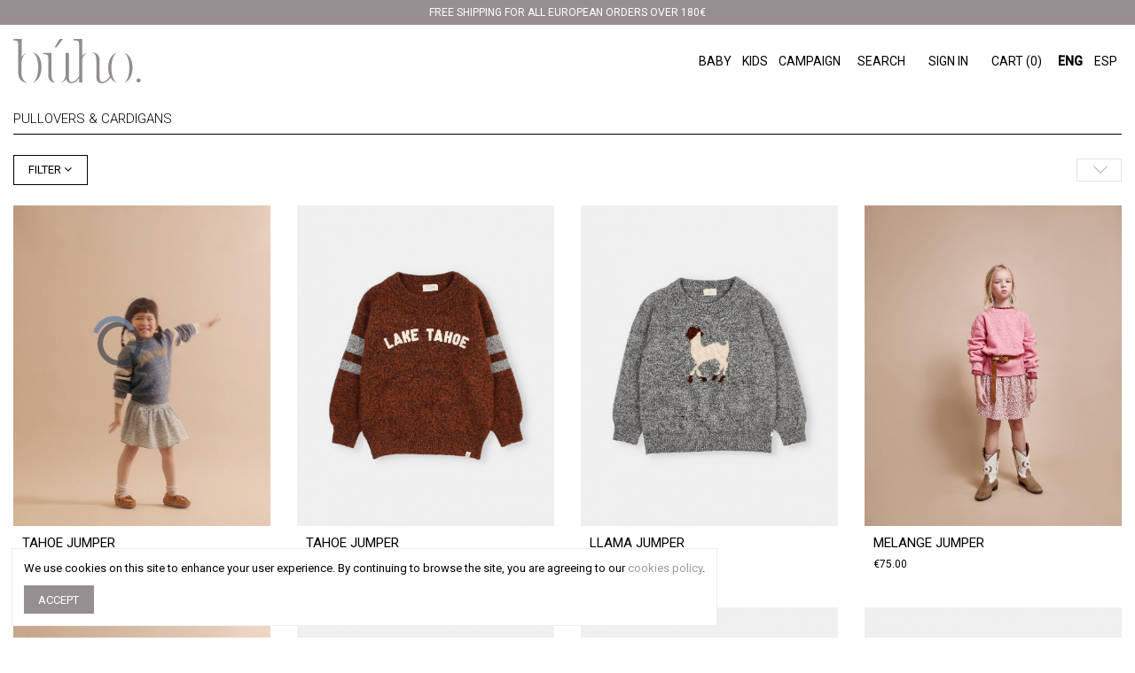

--- FILE ---
content_type: text/html; charset=utf-8
request_url: https://buhobcn.com/en/35-pullovers-cardigans
body_size: 13209
content:
<!doctype html>
<html lang="en">

<head>
    
        
  <meta charset="utf-8">


  <meta http-equiv="x-ua-compatible" content="ie=edge">



  


  


  <title>Pullovers &amp; Cardigans</title>
  <meta name="description" content="">
  <meta name="keywords" content="">
    
            
            
                                                                                        <link rel="canonical" href="https://buhobcn.com/en/35-pullovers-cardigans">
                                                            
                
                
            
                
                
                
            
                
                
                                                            <link rel="next" href="https://buhobcn.com/en/35-pullovers-cardigans?page=2">
                                    
                            

  
          <link rel="alternate" href="https://buhobcn.com/en/35-pullovers-cardigans" hreflang="en-us">
            <link rel="alternate" href="https://buhobcn.com/en/35-pullovers-cardigans" hreflang="x-default">
                <link rel="alternate" href="https://buhobcn.com/es/35-jerseys-cardigans-y-chalecos" hreflang="es-es">
            



    <meta property="og:title" content="Pullovers &amp; Cardigans"/>
    <meta property="og:url" content="https://buhobcn.com/en/35-pullovers-cardigans"/>
    <meta property="og:site_name" content="Búho Barcelona | Baby &amp; Kids sustainable fashion"/>
    <meta property="og:description" content="">
    <meta property="og:type" content="website">



            
          <meta property="og:image" content="https://buhobcn.com/img/buho-eshop-logo-1592217301.jpg" />
    
    





      <meta name="viewport" content="initial-scale=1,user-scalable=no,maximum-scale=1,width=device-width">
  




  <link rel="icon" type="image/vnd.microsoft.icon" href="/img/favicon.ico?1603892769">
  <link rel="shortcut icon" type="image/x-icon" href="/img/favicon.ico?1603892769">
    


      <link href="https://fonts.googleapis.com/css2?family=Roboto:wght@300;400;500&amp;display=swap" rel="stylesheet">
    



<script type="application/ld+json">

{
"@context": "https://schema.org",
"@type": "Organization",
"url": "https://buhobcn.com/",
"name": "Búho Barcelona | Baby &amp; Kids sustainable fashion",
"logo": "/img/buho-eshop-logo-1592217301.jpg",
"@id": "#store-organization"
}

</script>




    <link rel="stylesheet" href="https://buhobcn.com/themes/buhoshop/assets/cache/theme-d46543685.css" type="text/css" media="all">




  

  <script type="text/javascript">
        var elementorFrontendConfig = {"isEditMode":"","stretchedSectionContainer":"","is_rtl":"0"};
        var iqitTheme = {"rm_sticky":"0","rm_breakpoint":0,"op_preloader":"0","cart_style":"side","cart_confirmation":"modal","h_layout":"4","f_fixed":"1","f_layout":"1","h_absolute":"0","h_sticky":"header","hw_width":"fullwidth","hm_submenu_width":"default","h_search_type":"full","pl_lazyload":true,"pl_infinity":true,"pl_rollover":true,"pl_crsl_autoplay":false,"pl_slider_ld":4,"pl_slider_d":4,"pl_slider_t":3,"pl_slider_p":1,"pp_thumbs":"bottom","pp_zoom":"inner","pp_image_layout":"carousel","pp_tabs":"section"};
        var iqitextendedproduct = {"speed":"70"};
        var iqitmegamenu = {"sticky":"false","containerSelector":"#wrapper > .container"};
        var prestashop = {"cart":{"products":[],"totals":{"total":{"type":"total","label":"Total","amount":0,"value":"\u20ac0.00"},"total_including_tax":{"type":"total","label":"Total (tax incl.)","amount":0,"value":"\u20ac0.00"},"total_excluding_tax":{"type":"total","label":"Total (tax excl.)","amount":0,"value":"\u20ac0.00"}},"subtotals":{"products":{"type":"products","label":"Subtotal","amount":0,"value":"\u20ac0.00"},"discounts":null,"shipping":{"type":"shipping","label":"Shipping","amount":0,"value":"Free"},"tax":null},"products_count":0,"summary_string":"0 items","vouchers":{"allowed":1,"added":[]},"discounts":[],"minimalPurchase":0,"minimalPurchaseRequired":""},"currency":{"name":"Euro","iso_code":"EUR","iso_code_num":"978","sign":"\u20ac"},"customer":{"lastname":null,"firstname":null,"email":null,"birthday":null,"newsletter":null,"newsletter_date_add":null,"optin":null,"website":null,"company":null,"siret":null,"ape":null,"is_logged":false,"gender":{"type":null,"name":null},"addresses":[]},"language":{"name":"ENG (English)","iso_code":"en","locale":"en-US","language_code":"en-us","is_rtl":"0","date_format_lite":"m\/d\/Y","date_format_full":"m\/d\/Y H:i:s","id":1},"page":{"title":"","canonical":"https:\/\/buhobcn.com\/en\/35-pullovers-cardigans","meta":{"title":"Pullovers & Cardigans","description":"","keywords":"","robots":"index"},"page_name":"category","body_classes":{"lang-en":true,"lang-rtl":false,"country-ES":true,"currency-EUR":true,"layout-full-width":true,"page-category":true,"tax-display-enabled":true,"category-id-35":true,"category-Pullovers & Cardigans":true,"category-id-parent-13":true,"category-depth-level-4":true},"admin_notifications":[]},"shop":{"name":"B\u00faho Barcelona | Baby & Kids sustainable fashion","logo":"\/img\/buho-eshop-logo-1592217301.jpg","stores_icon":"\/img\/logo_stores.png","favicon":"\/img\/favicon.ico"},"urls":{"base_url":"https:\/\/buhobcn.com\/","current_url":"https:\/\/buhobcn.com\/en\/35-pullovers-cardigans","shop_domain_url":"https:\/\/buhobcn.com","img_ps_url":"https:\/\/buhobcn.com\/img\/","img_cat_url":"https:\/\/buhobcn.com\/img\/c\/","img_lang_url":"https:\/\/buhobcn.com\/img\/l\/","img_prod_url":"https:\/\/buhobcn.com\/img\/p\/","img_manu_url":"https:\/\/buhobcn.com\/img\/m\/","img_sup_url":"https:\/\/buhobcn.com\/img\/su\/","img_ship_url":"https:\/\/buhobcn.com\/img\/s\/","img_store_url":"https:\/\/buhobcn.com\/img\/st\/","img_col_url":"https:\/\/buhobcn.com\/img\/co\/","img_url":"https:\/\/buhobcn.com\/themes\/buhoshop\/assets\/img\/","css_url":"https:\/\/buhobcn.com\/themes\/buhoshop\/assets\/css\/","js_url":"https:\/\/buhobcn.com\/themes\/buhoshop\/assets\/js\/","pic_url":"https:\/\/buhobcn.com\/upload\/","pages":{"address":"https:\/\/buhobcn.com\/en\/address","addresses":"https:\/\/buhobcn.com\/en\/addresses","authentication":"https:\/\/buhobcn.com\/en\/authentication","cart":"https:\/\/buhobcn.com\/en\/cart","category":"https:\/\/buhobcn.com\/en\/index.php?controller=category","cms":"https:\/\/buhobcn.com\/en\/index.php?controller=cms","contact":"https:\/\/buhobcn.com\/en\/contact-us","discount":"https:\/\/buhobcn.com\/en\/descompte","guest_tracking":"https:\/\/buhobcn.com\/en\/seguiment del convidat","history":"https:\/\/buhobcn.com\/en\/orders-history","identity":"https:\/\/buhobcn.com\/en\/identitat","index":"https:\/\/buhobcn.com\/en\/","my_account":"https:\/\/buhobcn.com\/en\/my-account","order_confirmation":"https:\/\/buhobcn.com\/en\/order-confirmation","order_detail":"https:\/\/buhobcn.com\/en\/index.php?controller=order-detail","order_follow":"https:\/\/buhobcn.com\/en\/order-follow","order":"https:\/\/buhobcn.com\/en\/order","order_return":"https:\/\/buhobcn.com\/en\/index.php?controller=order-return","order_slip":"https:\/\/buhobcn.com\/en\/order-slip","pagenotfound":"https:\/\/buhobcn.com\/en\/p\u00e0gina no trobada","password":"https:\/\/buhobcn.com\/en\/forgot-password","pdf_invoice":"https:\/\/buhobcn.com\/en\/index.php?controller=pdf-invoice","pdf_order_return":"https:\/\/buhobcn.com\/en\/index.php?controller=pdf-order-return","pdf_order_slip":"https:\/\/buhobcn.com\/en\/index.php?controller=pdf-order-slip","prices_drop":"https:\/\/buhobcn.com\/en\/preus rebaixats","product":"https:\/\/buhobcn.com\/en\/index.php?controller=product","search":"https:\/\/buhobcn.com\/en\/search","sitemap":"https:\/\/buhobcn.com\/en\/mapa del web","stores":"https:\/\/buhobcn.com\/en\/botigues","supplier":"https:\/\/buhobcn.com\/en\/prove\u00efdor","register":"https:\/\/buhobcn.com\/en\/authentication?create_account=1","order_login":"https:\/\/buhobcn.com\/en\/order?login=1"},"alternative_langs":{"en-us":"https:\/\/buhobcn.com\/en\/35-pullovers-cardigans","es-es":"https:\/\/buhobcn.com\/es\/35-jerseys-cardigans-y-chalecos"},"theme_assets":"\/themes\/buhoshop\/assets\/","actions":{"logout":"https:\/\/buhobcn.com\/en\/?mylogout="},"no_picture_image":{"bySize":{"small_default":{"url":"https:\/\/buhobcn.com\/img\/p\/en-default-small_default.jpg","width":98,"height":127},"cart_default":{"url":"https:\/\/buhobcn.com\/img\/p\/en-default-cart_default.jpg","width":125,"height":162},"home_default":{"url":"https:\/\/buhobcn.com\/img\/p\/en-default-home_default.jpg","width":861,"height":1075},"large_default":{"url":"https:\/\/buhobcn.com\/img\/p\/en-default-large_default.jpg","width":1120,"height":1398},"medium_default":{"url":"https:\/\/buhobcn.com\/img\/p\/en-default-medium_default.jpg","width":1120,"height":1445},"thickbox_default":{"url":"https:\/\/buhobcn.com\/img\/p\/en-default-thickbox_default.jpg","width":1722,"height":2150}},"small":{"url":"https:\/\/buhobcn.com\/img\/p\/en-default-small_default.jpg","width":98,"height":127},"medium":{"url":"https:\/\/buhobcn.com\/img\/p\/en-default-large_default.jpg","width":1120,"height":1398},"large":{"url":"https:\/\/buhobcn.com\/img\/p\/en-default-thickbox_default.jpg","width":1722,"height":2150},"legend":""}},"configuration":{"display_taxes_label":true,"display_prices_tax_incl":true,"is_catalog":false,"show_prices":true,"opt_in":{"partner":false},"quantity_discount":{"type":"discount","label":"Discount"},"voucher_enabled":1,"return_enabled":1},"field_required":[],"breadcrumb":{"links":[{"title":"Home","url":"https:\/\/buhobcn.com\/en\/"},{"title":"KIDS","url":"https:\/\/buhobcn.com\/en\/4-kids"},{"title":"Girl","url":"https:\/\/buhobcn.com\/en\/13-girl"},{"title":"Pullovers & Cardigans","url":"https:\/\/buhobcn.com\/en\/35-pullovers-cardigans"}],"count":4},"link":{"protocol_link":"https:\/\/","protocol_content":"https:\/\/"},"time":1763941566,"static_token":"35bcb745c3ced62e4abae8844844c0a9","token":"64c089d2d0edeee623078e4c7ee05d14"};
        var prestashopFacebookAjaxController = "https:\/\/buhobcn.com\/en\/module\/ps_facebook\/Ajax";
        var steasyvideo = {"miniature":{"display":2,"selector":".js-product-miniature","video_selector":".thumbnail-container","video_append":0,"video_position":0,"button_selector":".thumbnail-container","button_append":0,"button_position":0,"button_layout":0,"button_hide":1,"player_settings":{"autoplay":1,"muted":1,"loop":1,"controls":0}},"gallery":{"current":[],"desktop":{"display":2,"video_selector":".js-qv-mask","video_append":3,"video_position":1,"button_selector":".page-product:not(.modal-open) .images-container .product-cover","button_append":0,"button_position":0,"button_layout":0,"button_hide":1,"type":1,"thumbnail_type":1,"slider_append":0,"thumbnail_append":0,"slider_selector":".page-product:not(.modal-open) #product-images-large","thumbnail_selector":".page-product:not(.modal-open) #product-images-thumbs","thumbnail_item_selector":"#product-images-thumbs .slick-slide","has_custom_button_template":false,"has_custom_video_template":false,"player_settings":{"autoplay":1,"muted":1,"loop":1,"controls":1}},"mobile":{"display":0,"video_selector":".page-product:not(.modal-open) .images-container .product-cover","video_append":0,"video_position":0,"button_selector":".page-product:not(.modal-open) .images-container .product-cover","button_append":0,"button_position":0,"button_layout":0,"button_hide":1,"type":1,"thumbnail_type":1,"slider_append":0,"thumbnail_append":0,"slider_selector":".page-product:not(.modal-open) #product-images-large","thumbnail_selector":".page-product:not(.modal-open) #product-images-thumbs","thumbnail_item_selector":"#product-images-thumbs .slick-slide","has_custom_button_template":false,"has_custom_video_template":false,"player_settings":{"autoplay":1,"muted":1,"loop":1,"controls":1}},"quickview":{"display":0,"video_selector":".modal.quickview .images-container .product-cover","video_append":0,"video_position":0,"button_selector":".modal.quickview .images-container .product-cover","button_append":0,"button_position":0,"button_layout":0,"button_hide":1,"type":1,"thumbnail_type":1,"slider_append":0,"thumbnail_append":0,"slider_selector":".modal.quickview #product-images-large","thumbnail_selector":".modal.quickview #product-images-thumbs","thumbnail_item_selector":"#product-images-thumbs .slick-slide","has_custom_button_template":false,"has_custom_video_template":false,"player_settings":{"autoplay":1,"muted":1,"loop":1,"controls":1}}},"theme_name":"warehouse","maximum_tries":10,"autoplay":false,"controls":false,"loop":0,"muted":false,"play_video_text":"Play","get_videos_url":"https:\/\/buhobcn.com\/en\/module\/steasyvideo\/ajax"};
        var stprovideos = {"autoplay":true,"controls":true,"controls_youtube":false,"loop":1,"muted":true,"quick_view":0,"thumbnail_event":0,"auto_close_at_end":1,"play_video_text":"","st_is_16":false,"get_videos_url":"https:\/\/buhobcn.com\/en\/module\/stprovideos\/ajax","how_to_display":0,"_st_themes_17":false,"_st_themes_16":false,"theme_name":"warehouse","video_container":".images-container .product-cover","desc_container":"#description .product-description","gallery_container":"#product-images-large","thumbnail_container":"#product-images-thumbs","video_selector":"#product-images-large .slick-slide","thumbnail_selector":"#product-images-thumbs .slick-slide","thumbnail_html":"<div class=\"swiper-slide\" data-video-id=\"***\"><div><div class=\"thumb-container\"><div class=\"st_pro_video_relative\"><img src=\"@@@\" class=\"img-fluid\"\/><div class=\"st_pro_video_layer st_pro_video_flex\"><button class=\"st_pro_video_btn st_pro_video_play_icon\" type=\"button\" aria-disabled=\"false\"><span aria-hidden=\"true\" class=\"vjs-icon-placeholder\"><\/span><\/button><img class=\"thumb img-fluid $$$\" src=\"###\"><\/div><\/div><\/div><\/div><\/div>","slider":3,"thumb_slider":3,"gallery_image_size":{"width":"1120","height":"1398"},"thumbnail_image_size":{"width":"1120","height":"1445"}};
      </script>



  <!-- emarketing start -->


<!-- emarketing end --><style>
    .st_pro_video_play_on_first_gallery, .st_pro_video_play_static{left:50%;margin-left:-18px;right:auto;}.st_pro_video_play_on_first_gallery, .st_pro_video_play_static{bottom:20px;top:auto;}.st_pro_videos_box{z-index: 23;}.st_pro_video_btn{z-index: 24;}
</style>
 <style>
    .js-product-miniature .st_easy_video_box.st_easy_video_box_absolute{z-index: 1;}.js-product-miniature .st_easy_video_btn{z-index: 2;}.st_easy_video_box.st_easy_video_box_absolute{z-index: 23;}.st_easy_video_btn{z-index: 24;}.video-js .vjs-control-bar,.video-js .vjs-menu-button .vjs-menu-content{background-color: rgba(216,216,216,0); }.video-js{color: #968f92; }.video-js .vjs-slider, .video-js .vjs-load-progress{background-color: rgba(150,143,146,0); }.st_easy_video_play_0.st_easy_video_btn_absolute{ margin-left: -18px;margin-top: -18px;top: 50%;left: 50%;right: auto; bottom: auto; }.st_easy_video_play_1.st_easy_video_btn_absolute{ margin-left: -18px;margin-top: -18px;top: 50%;left: 50%;right: auto; bottom: auto; }.st_easy_video_play_icon.st_easy_video_btn_absolute{ margin-left: -18px;margin-top: -18px;top: 50%;left: 50%;right: auto; bottom: auto; }.video-js .vjs-big-play-button{color: #968f92; }.video-js .vjs-big-play-button{background-color: #ffffff; }.video-js:hover .vjs-big-play-button{background-color: #ffffff; border-color:#ffffff;}.video-js .vjs-big-play-button{border-width: 0px; }.video-js .vjs-big-play-button{border-color: #968f92; }.st_easy_video_close .vjs-icon-placeholder{color: #968f92; }.st_easy_video_close .vjs-icon-placeholder{background-color: #ffffff; }.st_easy_video_close:hover .vjs-icon-placeholder{background-color: #ffffff; border-color:#ffffff;}.st_easy_video_close .vjs-icon-placeholder{border-width: 0px; }.st_easy_video_close .vjs-icon-placeholder{border-color: #968f92; }.st_easy_video_play_0 .vjs-icon-placeholder{border-width: 0px; }.st_easy_video_play_1 .vjs-icon-placeholder{border-width: 0px; }.st_easy_video_play_icon .vjs-icon-placeholder{border-width: 0px; }
</style>




    
    
    </head>

<body id="category" class="lang-en country-es currency-eur layout-full-width page-category tax-display-enabled category-id-35 category-pullovers-cardigans category-id-parent-13 category-depth-level-4 body-desktop-header-style-w-4">


    




    


<main id="main-page-content"  >
    
            

    <header id="header" class="desktop-header-style-w-4">
        
            
  <div class="header-banner">
    
  </div>




            <nav class="header-nav">
        <div class="container">
    
        <div class="row justify-content-between">
            <div class="col col-auto col-md left-nav">
                                
            </div>
            <div class="col col-auto center-nav text-center">
                
      
    <div id="iqithtmlandbanners-block-2"  class="d-inline-block">
        <div class="rte-content d-inline-block">
            <p>FREE SHIPPING FOR ALL EUROPEAN ORDERS OVER 180€</p>
        </div>
    </div>


  

             </div>
            <div class="col col-auto col-md right-nav text-right">
              
             </div>
        </div>

                        </div>
            </nav>
        



<div id="desktop-header" class="desktop-header-style-4">
            <div class="header-top">
    <div id="desktop-header-container" class="container">
        <div class="row align-items-center">
                            <div class="col col-auto col-header-left">
                    <div id="desktop_logo">
                        <a href="https://buhobcn.com/" class="logo_dark">
                                 <img src="/themes/buhoshop/assets/img/logo_buho.svg" alt="Búho Barcelona | Baby &amp; Kids sustainable fashion" height="50px" width="144px">
                        </a>
                        <a href="https://buhobcn.com/" class="logo_light">
                                 <img src="/themes/buhoshop/assets/img/logo_buho_white.svg" alt="Búho Barcelona | Baby &amp; Kids sustainable fashion" height="50px" width="144px">
                        </a>
                    </div>
                    
                </div>
                <div class="col col-header-center col-header-menu">
                                        	<div id="iqitmegamenu-wrapper" class="iqitmegamenu-wrapper iqitmegamenu-all">
		<div class="container container-iqitmegamenu">
		<div id="iqitmegamenu-horizontal" class="iqitmegamenu  clearfix" role="navigation">

								
				<nav id="cbp-hrmenu" class="cbp-hrmenu cbp-horizontal cbp-hrsub-narrow">
					<ul>
												<li id="cbp-hrmenu-tab-6" class="cbp-hrmenu-tab cbp-hrmenu-tab-6  cbp-has-submeu">
	<a href="https://buhobcn.com/en/3-baby" class="nav-link" >

								<span class="cbp-tab-title">
								Baby <i class="fa fa-angle-down cbp-submenu-aindicator"></i></span>
														</a>
														<div class="cbp-hrsub col-12">
								<div class="cbp-hrsub-inner">
									<div class="container iqitmegamenu-submenu-container">
									
																																	




<div class="row menu_row menu-element  first_rows menu-element-id-1">
                

                                                




    <div class="col-3 cbp-menu-column cbp-menu-element menu-element-id-2 ">
        <div class="cbp-menu-column-inner">
                        
                
                
                    
                                                    <div class="row cbp-categories-row">
                                                                                                            <div class="col-12">
                                            <div class="cbp-category-link-w"><a href="https://buhobcn.com/en/11-baby-girl"
                                                                                class="cbp-column-title nav-link cbp-category-title">Baby Girl</a>
                                                                                                                                                    
    <ul class="cbp-links cbp-category-tree"><li ><div class="cbp-category-link-w"><a href="https://buhobcn.com/en/20-t-shirts-blouses-tops">T-shirts, Blouses &amp; Tops</a></div></li><li ><div class="cbp-category-link-w"><a href="https://buhobcn.com/en/23-pullovers-cardigans-waiscoat">Pullovers, Cardigans &amp; Waiscoat</a></div></li><li ><div class="cbp-category-link-w"><a href="https://buhobcn.com/en/63-sweatshirts">Sweatshirts</a></div></li><li ><div class="cbp-category-link-w"><a href="https://buhobcn.com/en/22-dresses-skirts-culottes">Dresses, Skirts, &amp; Culottes</a></div></li><li ><div class="cbp-category-link-w"><a href="https://buhobcn.com/en/25-jumpsuits-rompers">Jumpsuits &amp; Rompers</a></div></li><li ><div class="cbp-category-link-w"><a href="https://buhobcn.com/en/21-trousers-leggings-bloomers">Trousers, Leggings &amp; Bloomers</a></div></li><li ><div class="cbp-category-link-w"><a href="https://buhobcn.com/en/26-swimwear">Swimwear</a></div></li><li ><div class="cbp-category-link-w"><a href="https://buhobcn.com/en/62-bodysuits-pyjamas">Bodysuits &amp; Pyjamas</a></div></li><li ><div class="cbp-category-link-w"><a href="https://buhobcn.com/en/24-coats-jackets">Coats &amp; Jackets</a></div></li><li ><div class="cbp-category-link-w"><a href="https://buhobcn.com/en/39-accessories">Accessories</a></div></li></ul>

                                                                                            </div>
                                        </div>
                                                                                                </div>
                                            
                
            

            
            </div>    </div>
                                    




    <div class="col-3 cbp-menu-column cbp-menu-element menu-element-id-3 ">
        <div class="cbp-menu-column-inner">
                        
                
                
                    
                                                    <div class="row cbp-categories-row">
                                                                                                            <div class="col-12">
                                            <div class="cbp-category-link-w"><a href="https://buhobcn.com/en/10-baby-boy"
                                                                                class="cbp-column-title nav-link cbp-category-title">Baby Boy</a>
                                                                                                                                                    
    <ul class="cbp-links cbp-category-tree"><li ><div class="cbp-category-link-w"><a href="https://buhobcn.com/en/14-t-shirts-shirts-polos">T-shirts, Shirts &amp; Polos</a></div></li><li ><div class="cbp-category-link-w"><a href="https://buhobcn.com/en/16-pullovers-cardigans-waiscoat">Pullovers, Cardigans &amp; Waiscoat</a></div></li><li ><div class="cbp-category-link-w"><a href="https://buhobcn.com/en/66-sweatshirts">Sweatshirts</a></div></li><li ><div class="cbp-category-link-w"><a href="https://buhobcn.com/en/18-jumpsuits-and-rompers">Jumpsuits and Rompers</a></div></li><li ><div class="cbp-category-link-w"><a href="https://buhobcn.com/en/15-trousers-leggings-bloomers">Trousers, Leggings, &amp; Bloomers</a></div></li><li ><div class="cbp-category-link-w"><a href="https://buhobcn.com/en/19-swimwear">Swimwear</a></div></li><li ><div class="cbp-category-link-w"><a href="https://buhobcn.com/en/64-bodysuits-pyjamas">Bodysuits &amp; Pyjamas</a></div></li><li ><div class="cbp-category-link-w"><a href="https://buhobcn.com/en/17-coats-jackets">Coats &amp; Jackets</a></div></li><li ><div class="cbp-category-link-w"><a href="https://buhobcn.com/en/38-accessories">Accessories</a></div></li></ul>

                                                                                            </div>
                                        </div>
                                                                                                </div>
                                            
                
            

            
            </div>    </div>
                                    




    <div class="col-3 cbp-menu-column cbp-menu-element menu-element-id-4 ">
        <div class="cbp-menu-column-inner">
                        
                
                
                    
                                                    <div class="row cbp-categories-row">
                                                                                                            <div class="col-12">
                                            <div class="cbp-category-link-w"><a href="https://buhobcn.com/en/48-accessories"
                                                                                class="cbp-column-title nav-link cbp-category-title">Accessories</a>
                                                                                                                                                    
    <ul class="cbp-links cbp-category-tree"><li ><div class="cbp-category-link-w"><a href="https://buhobcn.com/en/53-hats-scarves-tights">Hats, Scarves &amp; Tights</a></div></li></ul>

                                                                                            </div>
                                        </div>
                                                                                                </div>
                                            
                
            

            
            </div>    </div>
                                    




    <div class="col-3 cbp-menu-column cbp-menu-element menu-element-id-5 ">
        <div class="cbp-menu-column-inner">
                        
                
                
                                                                    <img src="/img/cms/fw-25-26/BUHO-MENU-BABY-miniatura.jpg" class="img-fluid cbp-banner-image"
                                                               width="541" height="380"  />
                                            
                
            

            
            </div>    </div>
                            
                </div>
																					
																			</div>
								</div>
							</div>
													</li>
												<li id="cbp-hrmenu-tab-3" class="cbp-hrmenu-tab cbp-hrmenu-tab-3  cbp-has-submeu">
	<a href="https://buhobcn.com/en/4-kids" class="nav-link" >

								<span class="cbp-tab-title">
								Kids <i class="fa fa-angle-down cbp-submenu-aindicator"></i></span>
														</a>
														<div class="cbp-hrsub col-12">
								<div class="cbp-hrsub-inner">
									<div class="container iqitmegamenu-submenu-container">
									
																																	




<div class="row menu_row menu-element  first_rows menu-element-id-1">
                

                                                




    <div class="col-3 cbp-menu-column cbp-menu-element menu-element-id-2 ">
        <div class="cbp-menu-column-inner">
                        
                
                
                    
                                                    <div class="row cbp-categories-row">
                                                                                                            <div class="col-12">
                                            <div class="cbp-category-link-w"><a href="https://buhobcn.com/en/13-girl"
                                                                                class="cbp-column-title nav-link cbp-category-title">Girl</a>
                                                                                                                                                    
    <ul class="cbp-links cbp-category-tree"><li ><div class="cbp-category-link-w"><a href="https://buhobcn.com/en/32-shirts-t-shirts-and-blouses">Shirts, T-shirts and Blouses</a></div></li><li ><div class="cbp-category-link-w"><a href="https://buhobcn.com/en/35-pullovers-cardigans">Pullovers &amp; Cardigans</a></div></li><li ><div class="cbp-category-link-w"><a href="https://buhobcn.com/en/61-sweatshirts">Sweatshirts</a></div></li><li ><div class="cbp-category-link-w"><a href="https://buhobcn.com/en/34-dresses-jumpsuits">Dresses &amp; Jumpsuits</a></div></li><li ><div class="cbp-category-link-w"><a href="https://buhobcn.com/en/60-skirts-shorts">Skirts &amp; Shorts</a></div></li><li ><div class="cbp-category-link-w"><a href="https://buhobcn.com/en/33-trousers-leggings-dungarees">Trousers, Leggings &amp; Dungarees</a></div></li><li ><div class="cbp-category-link-w"><a href="https://buhobcn.com/en/37-swimwear">Swimwear</a></div></li><li ><div class="cbp-category-link-w"><a href="https://buhobcn.com/en/36-coats-jackets">Coats &amp; Jackets</a></div></li><li ><div class="cbp-category-link-w"><a href="https://buhobcn.com/en/41-accessories">Accessories</a></div></li></ul>

                                                                                            </div>
                                        </div>
                                                                                                </div>
                                            
                
            

            
            </div>    </div>
                                    




    <div class="col-3 cbp-menu-column cbp-menu-element menu-element-id-3 ">
        <div class="cbp-menu-column-inner">
                        
                
                
                    
                                                    <div class="row cbp-categories-row">
                                                                                                            <div class="col-12">
                                            <div class="cbp-category-link-w"><a href="https://buhobcn.com/en/12-boy"
                                                                                class="cbp-column-title nav-link cbp-category-title">Boy</a>
                                                                                                                                                    
    <ul class="cbp-links cbp-category-tree"><li ><div class="cbp-category-link-w"><a href="https://buhobcn.com/en/27-t-shirts-shirts-polos">T-shirts, Shirts &amp; Polos</a></div></li><li ><div class="cbp-category-link-w"><a href="https://buhobcn.com/en/29-pullovers-cardigans-waiscoat">Pullovers, Cardigans &amp; Waiscoat</a></div></li><li ><div class="cbp-category-link-w"><a href="https://buhobcn.com/en/59-sweatshirts">Sweatshirts</a></div></li><li ><div class="cbp-category-link-w"><a href="https://buhobcn.com/en/58-shorts-bermuda">Shorts &amp; Bermuda</a></div></li><li ><div class="cbp-category-link-w"><a href="https://buhobcn.com/en/28-trousers-leggings-dungarees">Trousers, Leggings &amp; Dungarees</a></div></li><li ><div class="cbp-category-link-w"><a href="https://buhobcn.com/en/31-swimwear">Swimwear</a></div></li><li ><div class="cbp-category-link-w"><a href="https://buhobcn.com/en/30-coats-and-jackets">Coats and Jackets</a></div></li><li ><div class="cbp-category-link-w"><a href="https://buhobcn.com/en/40-accessories">Accessories</a></div></li></ul>

                                                                                            </div>
                                        </div>
                                                                                                </div>
                                            
                
            

            
            </div>    </div>
                                    




    <div class="col-3 cbp-menu-column cbp-menu-element menu-element-id-4 ">
        <div class="cbp-menu-column-inner">
                        
                
                
                    
                                                    <div class="row cbp-categories-row">
                                                                                                            <div class="col-12">
                                            <div class="cbp-category-link-w"><a href="https://buhobcn.com/en/49-accesories"
                                                                                class="cbp-column-title nav-link cbp-category-title">Accesories</a>
                                                                                                                                                    
    <ul class="cbp-links cbp-category-tree"><li ><div class="cbp-category-link-w"><a href="https://buhobcn.com/en/55-jewellery">Jewellery</a></div></li><li ><div class="cbp-category-link-w"><a href="https://buhobcn.com/en/51-hats-scarves-tights">Hats, Scarves &amp; Tights</a></div></li></ul>

                                                                                            </div>
                                        </div>
                                                                                                </div>
                                            
                
            

            
            </div>    </div>
                                    




    <div class="col-3 cbp-menu-column cbp-menu-element menu-element-id-5 ">
        <div class="cbp-menu-column-inner">
                        
                
                
                                                                    <img src="/img/cms/fw-25-26/BUHO-MENU-KIDS-miniatura.jpg" class="img-fluid cbp-banner-image"
                                                               width="541" height="380"  />
                                            
                
            

            
            </div>    </div>
                            
                </div>
																					
																			</div>
								</div>
							</div>
													</li>
												<li id="cbp-hrmenu-tab-7" class="cbp-hrmenu-tab cbp-hrmenu-tab-7 ">
	<a href="https://buhobcn.com/en/content/15-campaign-baby-and-kids" class="nav-link" >

								<span class="cbp-tab-title">
								Campaign</span>
														</a>
													</li>
											</ul>
				</nav>
		</div>
		</div>
		<div id="sticky-cart-wrapper"></div>
	</div>

<div id="_desktop_iqitmegamenu-mobile">
	<ul id="iqitmegamenu-mobile">
		



	
	<li><a  href="https://buhobcn.com/en/" >Home</a></li><li><span class="mm-expand"><i class="fa fa-angle-down expand-icon" aria-hidden="true"></i><i class="fa fa-angle-up close-icon" aria-hidden="true"></i></span><a  href="https://buhobcn.com/en/3-baby" >BABY</a>
	<ul><li><span class="mm-expand"><i class="fa fa-angle-down expand-icon" aria-hidden="true"></i><i class="fa fa-angle-up close-icon" aria-hidden="true"></i></span><a  href="https://buhobcn.com/en/11-baby-girl" >Baby Girl</a>
	<ul><li><a  href="https://buhobcn.com/en/20-t-shirts-blouses-tops" >T-shirts, Blouses &amp; Tops</a></li><li><a  href="https://buhobcn.com/en/23-pullovers-cardigans-waiscoat" >Pullovers, Cardigans &amp; Waiscoat</a></li><li><a  href="https://buhobcn.com/en/63-sweatshirts" >Sweatshirts</a></li><li><a  href="https://buhobcn.com/en/22-dresses-skirts-culottes" >Dresses, Skirts, &amp; Culottes</a></li><li><a  href="https://buhobcn.com/en/25-jumpsuits-rompers" >Jumpsuits &amp; Rompers</a></li><li><a  href="https://buhobcn.com/en/21-trousers-leggings-bloomers" >Trousers, Leggings &amp; Bloomers</a></li><li><a  href="https://buhobcn.com/en/26-swimwear" >Swimwear</a></li><li><a  href="https://buhobcn.com/en/62-bodysuits-pyjamas" >Bodysuits &amp; Pyjamas</a></li><li><a  href="https://buhobcn.com/en/24-coats-jackets" >Coats &amp; Jackets</a></li><li><a  href="https://buhobcn.com/en/39-accessories" >Accessories</a></li></ul></li><li><span class="mm-expand"><i class="fa fa-angle-down expand-icon" aria-hidden="true"></i><i class="fa fa-angle-up close-icon" aria-hidden="true"></i></span><a  href="https://buhobcn.com/en/48-accessories" >Accessories</a>
	<ul><li><a  href="https://buhobcn.com/en/53-hats-scarves-tights" >Hats, Scarves &amp; Tights</a></li></ul></li><li><span class="mm-expand"><i class="fa fa-angle-down expand-icon" aria-hidden="true"></i><i class="fa fa-angle-up close-icon" aria-hidden="true"></i></span><a  href="https://buhobcn.com/en/10-baby-boy" >Baby Boy</a>
	<ul><li><a  href="https://buhobcn.com/en/14-t-shirts-shirts-polos" >T-shirts, Shirts &amp; Polos</a></li><li><a  href="https://buhobcn.com/en/16-pullovers-cardigans-waiscoat" >Pullovers, Cardigans &amp; Waiscoat</a></li><li><a  href="https://buhobcn.com/en/66-sweatshirts" >Sweatshirts</a></li><li><a  href="https://buhobcn.com/en/18-jumpsuits-and-rompers" >Jumpsuits and Rompers</a></li><li><a  href="https://buhobcn.com/en/15-trousers-leggings-bloomers" >Trousers, Leggings, &amp; Bloomers</a></li><li><a  href="https://buhobcn.com/en/19-swimwear" >Swimwear</a></li><li><a  href="https://buhobcn.com/en/64-bodysuits-pyjamas" >Bodysuits &amp; Pyjamas</a></li><li><a  href="https://buhobcn.com/en/17-coats-jackets" >Coats &amp; Jackets</a></li><li><a  href="https://buhobcn.com/en/38-accessories" >Accessories</a></li></ul></li></ul></li><li><span class="mm-expand"><i class="fa fa-angle-down expand-icon" aria-hidden="true"></i><i class="fa fa-angle-up close-icon" aria-hidden="true"></i></span><a  href="https://buhobcn.com/en/4-kids" >KIDS</a>
	<ul><li><span class="mm-expand"><i class="fa fa-angle-down expand-icon" aria-hidden="true"></i><i class="fa fa-angle-up close-icon" aria-hidden="true"></i></span><a  href="https://buhobcn.com/en/12-boy" >Boy</a>
	<ul><li><a  href="https://buhobcn.com/en/27-t-shirts-shirts-polos" >T-shirts, Shirts &amp; Polos</a></li><li><a  href="https://buhobcn.com/en/29-pullovers-cardigans-waiscoat" >Pullovers, Cardigans &amp; Waiscoat</a></li><li><a  href="https://buhobcn.com/en/59-sweatshirts" >Sweatshirts</a></li><li><a  href="https://buhobcn.com/en/58-shorts-bermuda" >Shorts &amp; Bermuda</a></li><li><a  href="https://buhobcn.com/en/28-trousers-leggings-dungarees" >Trousers, Leggings &amp; Dungarees</a></li><li><a  href="https://buhobcn.com/en/31-swimwear" >Swimwear</a></li><li><a  href="https://buhobcn.com/en/30-coats-and-jackets" >Coats and Jackets</a></li><li><a  href="https://buhobcn.com/en/40-accessories" >Accessories</a></li></ul></li><li><span class="mm-expand"><i class="fa fa-angle-down expand-icon" aria-hidden="true"></i><i class="fa fa-angle-up close-icon" aria-hidden="true"></i></span><a  href="https://buhobcn.com/en/13-girl" >Girl</a>
	<ul><li><a  href="https://buhobcn.com/en/32-shirts-t-shirts-and-blouses" >Shirts, T-shirts and Blouses</a></li><li><a  href="https://buhobcn.com/en/35-pullovers-cardigans" >Pullovers &amp; Cardigans</a></li><li><a  href="https://buhobcn.com/en/61-sweatshirts" >Sweatshirts</a></li><li><a  href="https://buhobcn.com/en/34-dresses-jumpsuits" >Dresses &amp; Jumpsuits</a></li><li><a  href="https://buhobcn.com/en/60-skirts-shorts" >Skirts &amp; Shorts</a></li><li><a  href="https://buhobcn.com/en/33-trousers-leggings-dungarees" >Trousers, Leggings &amp; Dungarees</a></li><li><a  href="https://buhobcn.com/en/37-swimwear" >Swimwear</a></li><li><a  href="https://buhobcn.com/en/36-coats-jackets" >Coats &amp; Jackets</a></li><li><a  href="https://buhobcn.com/en/41-accessories" >Accessories</a></li></ul></li><li><span class="mm-expand"><i class="fa fa-angle-down expand-icon" aria-hidden="true"></i><i class="fa fa-angle-up close-icon" aria-hidden="true"></i></span><a  href="https://buhobcn.com/en/49-accesories" >Accesories</a>
	<ul><li><a  href="https://buhobcn.com/en/55-jewellery" >Jewellery</a></li><li><a  href="https://buhobcn.com/en/51-hats-scarves-tights" >Hats, Scarves &amp; Tights</a></li></ul></li></ul></li><li><a  href="https://buhobcn.com/en/content/15-campaign-baby-and-kids" >Campaign Baby and Kids</a></li>
	</ul>
</div>

                    
                </div>
                        <div class="col col-auto col-header-right">
                <div class="row no-gutters justify-content-end">
                                            <div id="header-search-btn" class="col col-auto header-btn-w header-search-btn-w">
    <a data-toggle="dropdown" id="header-search-btn-drop"  class="header-btn header-search-btn" data-display="static">
        <i class="fa fa-search fa-fw icon" aria-hidden="true"></i>
        <span class="title">Search</span>
    </a>
        <div class="dropdown-menu-custom  dropdown-menu">
        <div class="dropdown-content modal-backdrop fullscreen-search">
            
<!-- Block search module TOP -->
<div id="search_widget" class="search-widget" data-search-controller-url="https://buhobcn.com/en/module/iqitsearch/searchiqit">
    <form method="get" action="https://buhobcn.com/en/module/iqitsearch/searchiqit">
        <div class="input-group">
            <input type="text" name="s" value="" data-all-text="Show all results"
                   data-blog-text="Blog post"
                   data-product-text="Product"
                   data-brands-text="Brand"
                   placeholder="Search our catalog" class="form-control form-search-control" />
            <button type="submit" class="search-btn">
                <i class="fa fa-search"></i>
            </button>
        </div>
    </form>
</div>
<!-- /Block search module TOP -->

            <div id="fullscreen-search-backdrop"></div>
        </div>
    </div>
    </div>
                    
                    
                                            <div id="header-user-btn" class="col col-auto header-btn-w header-user-btn-w">
            <a href="https://buhobcn.com/en/my-account"
           title="Log in to your customer account"
           rel="nofollow" class="header-btn header-user-btn">
            <i class="fa fa-user fa-fw icon" aria-hidden="true"></i>
            <span class="title">Sign in</span>
        </a>
    </div>









                                        

                    

                                            
                                                    <div id="ps-shoppingcart-wrapper" class="col col-auto">
    <div id="ps-shoppingcart"
         class="header-btn-w header-cart-btn-w ps-shoppingcart side-cart">
         <div id="blockcart" class="blockcart cart-preview"
         data-refresh-url="//buhobcn.com/en/module/ps_shoppingcart/ajax">
        <a id="cart-toogle" class="cart-toogle header-btn header-cart-btn" data-toggle="dropdown" data-display="static">
            
            <span class="info-wrapper">
            <span class="title">Cart (0)</span>
            <span class="cart-toggle-details">
            <span class="text-faded cart-separator"> / </span>
                            Empty
                        </span>
            </span>
        </a>
        <div id="_desktop_blockcart-content" class="dropdown-menu-custom dropdown-menu">
    <div id="blockcart-content" class="blockcart-content" >
        <div class="cart-title">
            <span class="modal-title">Your cart</span>
            <button type="button" id="js-cart-close" class="close">
                <span>×</span>
            </button>
            <hr>
        </div>
                    <span class="no-items">There are no more items in your cart</span>
            </div>
</div> </div>    </div>
</div>
                                                
                                        <div id="language_selector" class="d-inline-block">
    <div class="language-selector-wrapper d-inline-block">
        <ul>
    <li  class="current" >
        <a href="https://buhobcn.com/en/35-pullovers-cardigans" rel="alternate" hreflang="en"
           class="dropdown-item">ENG</a>
    </li>
    <li >
        <a href="https://buhobcn.com/es/35-jerseys-cardigans-y-chalecos" rel="alternate" hreflang="es"
           class="dropdown-item">ESP</a>
    </li>
</ul>
    </div>
</div>

                </div>
                
                
            </div>
            <div class="col-12">
                <div class="row">
                    
                </div>
            </div>
        </div>
    </div>
</div>
    </div>



    <div id="mobile-header" class="mobile-header-style-2">
                    <div id="mobile-header-sticky">
    <div class="container">
        <div class="mobile-main-bar">
            <div class="row no-gutters align-items-center row-mobile-header">
                <div class="col col-mobile-logo">
                    <a href="https://buhobcn.com/" class="logo_dark">
                                 <img src="/themes/buhoshop/assets/img/logo_buho.svg" alt="Búho Barcelona | Baby &amp; Kids sustainable fashion" height="50px" width="144px">
                        </a>
                        <a href="https://buhobcn.com/" class="logo_light">
                                 <img src="/themes/buhoshop/assets/img/logo_buho_white.svg" alt="Búho Barcelona | Baby &amp; Kids sustainable fashion" height="50px" width="144px">
                        </a>
                </div>
                <div id="header-search-btn" class="col col-auto col-mobile-btn col-mobile-btn-search">
                    
                                                	<div id="header-search-btn" class="col col-auto header-btn-w header-search-btn-w">
    <a data-toggle="dropdown" id="header-search-btn-drop"  class="header-btn header-search-btn" data-display="static">
        <i class="lupa" aria-hidden="true"></i>
    </a>
        <div class="dropdown-menu-custom  dropdown-menu">
        <div class="dropdown-content modal-backdrop fullscreen-search">
            
<!-- Block search module TOP -->
<div id="search_widget" class="search-widget" data-search-controller-url="https://buhobcn.com/en/module/iqitsearch/searchiqit">
    <form method="get" action="https://buhobcn.com/en/module/iqitsearch/searchiqit">
        <div class="input-group">
            <input type="text" name="s" value="" data-all-text="Show all results"
                   data-blog-text="Blog post"
                   data-product-text="Product"
                   data-brands-text="Brand"
                   placeholder="Search our catalog" class="form-control form-search-control" />
            <button type="submit" class="search-btn">
                <i class="fa fa-search"></i>
            </button>
        </div>
    </form>
</div>
<!-- /Block search module TOP -->

            <div id="fullscreen-search-backdrop"></div>
        </div>
    </div>
    </div>
							
                </div>
                <div class="col col-auto col-mobile-btn col-mobile-btn-account">
                    <a href="https://buhobcn.com/en/my-account" class="m-nav-btn"><i class="usuari" aria-hidden="true"></i>
                        <span>     
                                                            Sign in
                                                        </span></a>
                </div>
                
                                <div
                     class="col col-auto col-mobile-btn col-mobile-btn-cart ps-shoppingcart side-cart">
                    <div id="mobile-cart-wrapper">
                        <a id="mobile-cart-toogle" class="m-nav-btn" data-display="static" data-toggle="dropdown"><i class="carro" aria-hidden="true"><span id="mobile-cart-products-count" class="cart-products-count cart-products-count-btn">
                                    
                                                                            0
                                                                        
                                </span></i>
                            <span>Cart</span></a>
                        <div id="_mobile_blockcart-content" class="dropdown-menu-custom dropdown-menu"></div>
                    </div>
                </div>
                                <div class="col col-auto col-mobile-btn col-mobile-btn-menu col-mobile-menu-dropdown">
                    <a class="m-nav-btn" data-toggle="dropdown" data-display="static" data-target="#menu_mobil"><i class="menu_hamburguesa" aria-hidden="true"></i>
                        <span>Menu</span></a>
                    
                </div>
            </div>
        </div>
    </div>
</div>
<div class="menu_mobil" id="menu_mobil">
	<div class="capcalera">
	<a class="m-nav-btn" data-toggle="dropdown" data-display="static" data-target="#menu_mobil"><i class="menu_tancar" aria-hidden="true"></i>
                        <span>Menu</span></a>
	</div>
	<div id="_mobile_iqitmegamenu-mobile" class="dropdown-menu-custom dropdown-menu" >
	
</div>
	<div id="language_selector" class="d-inline-block">
    <div class="language-selector-wrapper d-inline-block">
        <ul>
    <li  class="current" >
        <a href="https://buhobcn.com/en/35-pullovers-cardigans" rel="alternate" hreflang="en"
           class="dropdown-item">ENG</a>
    </li>
    <li >
        <a href="https://buhobcn.com/es/35-jerseys-cardigans-y-chalecos" rel="alternate" hreflang="es"
           class="dropdown-item">ESP</a>
    </li>
</ul>
    </div>
</div>

</div>
            </div>
        
    </header>
    

    <section id="wrapper">
        
        

<div class="container">
<nav data-depth="4" class="breadcrumb">
                <div class="row align-items-center">
                <div class="col">
                    <ol itemscope itemtype="https://schema.org/BreadcrumbList">
                        
                                                            
                                                                    <li itemprop="itemListElement" itemscope
                                        itemtype="https://schema.org/ListItem">

                                        <a itemprop="item" href="https://buhobcn.com/en/">                                            <span itemprop="name">Home</span>
                                        </a>

                                        <meta itemprop="position" content="1">
                                                                            </li>
                                
                                                            
                                                                    <li itemprop="itemListElement" itemscope
                                        itemtype="https://schema.org/ListItem">

                                        <a itemprop="item" href="https://buhobcn.com/en/4-kids">                                            <span itemprop="name">KIDS</span>
                                        </a>

                                        <meta itemprop="position" content="2">
                                                                            </li>
                                
                                                            
                                                                    <li itemprop="itemListElement" itemscope
                                        itemtype="https://schema.org/ListItem">

                                        <a itemprop="item" href="https://buhobcn.com/en/13-girl">                                            <span itemprop="name">Girl</span>
                                        </a>

                                        <meta itemprop="position" content="3">
                                                                            </li>
                                
                                                            
                                                                    <li itemprop="itemListElement" itemscope
                                        itemtype="https://schema.org/ListItem">

                                        <span itemprop="item" content="https://buhobcn.com/en/35-pullovers-cardigans">                                            <span itemprop="name">Pullovers &amp; Cardigans</span>
                                        </span>

                                        <meta itemprop="position" content="4">
                                                                            </li>
                                
                                                    
                    </ol>
                </div>
                <div class="col col-auto"> </div>
            </div>
            </nav>
</div>
        <div id="inner-wrapper" class="container">
            
            
                
<aside id="notifications">
    
    
    
    </aside>
            

            

                
    <div id="content-wrapper">
        
        
    <section id="main">
        
    <div id="js-product-list-header">

        <h1 class="h1 page-title"><span>Pullovers &amp; Cardigans</span></h1>

</div>

    

    

    
    
        


        <section id="products">
                            
                    <div id="">
                        
<div id="js-active-search-filters" class="hide">
    </div>

                    </div>
                
                <div id="">
                    
                        <div id="js-product-list-top" class="products-selection">
    <div class="row align-items-center justify-content-between small-gutters">
                                    <div class="col col-auto facated-toggler">
                    <div class="filter-button">
                        <button id="search_center_filter_toggler" class="btn btn-secondary">
                            <i class="fa fa-filter" aria-hidden="true"></i> Filter
                        </button>
                    </div>
                </div>
                    
                                                                                                            
                            



        

                    <div class="col col-auto">
            
                
                    <div class="products-sort-nb-dropdown products-sort-order dropdown">
    <a class="select-title expand-more form-control" rel="nofollow" data-toggle="dropdown" data-display="static" aria-haspopup="true" aria-expanded="false">
       <span class="select-title-name"></span>
        <i class="fa fa-angle-down" aria-hidden="true"></i>
    </a>
    <div class="dropdown-menu">
                                                                                                                                            <a
                    rel="nofollow"
                    href="https://buhobcn.com/en/35-pullovers-cardigans?order=product.price.asc"
                    class="select-list dropdown-item js-search-link"
            >
                Price, low to high
            </a>
                                                        <a
                    rel="nofollow"
                    href="https://buhobcn.com/en/35-pullovers-cardigans?order=product.price.desc"
                    class="select-list dropdown-item js-search-link"
            >
                Price, high to low
            </a>
                        </div>
</div>

                
            </div>
            </div>
</div>                    
                </div>

                
                                       <div id="facets_search_center">
                                                    <div id="facets_search_wrapper">
        <div id="search_filters_wrapper">
            <div id="search_filter_controls" class="hidden-md-up">
                <button data-search-url="" class="btn btn-secondary btn-sm js-search-filters-clear-all">
                        <i class="fa fa-times" aria-hidden="true"></i>Clear all
                </button>
                <button class="btn btn-primary btn-lg ok">
                    <i class="fa fa-filter" aria-hidden="true"></i>
                    OK
                </button>
            </div>
            <div class="block block-facets">
                

  <div id="search_filters">
      


          <aside class="facet clearfix">
          <h4 class="block-title facet-title sasa"><span>Size</span></h4>
                                                                                                                                                                        

                  
              <ul id="facet_97849" class="facet-type-checkbox">
                              
                <li>
                  <label class="facet-label" for="facet_input_97849_0">
                                          <span class="custom-checkbox"
                                                    >
                        <input
                          id="facet_input_97849_0"
                          data-search-url="https://buhobcn.com/en/35-pullovers-cardigans?q=Size-2"
                          type="checkbox"
                                                  >
                                                        <span  class="ps-shown-by-js" ><i class="fa fa-check checkbox-checked" aria-hidden="true"></i></span>
                                                </span>
                    
                                                <a
                                  href="https://buhobcn.com/en/35-pullovers-cardigans?q=Size-2"
                                  class="_gray-darker search-link js-search-link"
                                  rel="nofollow"
                          >
                              2
                                                        </a>
                      
                  </label>
                </li>
                              
                <li>
                  <label class="facet-label" for="facet_input_97849_1">
                                          <span class="custom-checkbox"
                                                    >
                        <input
                          id="facet_input_97849_1"
                          data-search-url="https://buhobcn.com/en/35-pullovers-cardigans?q=Size-3"
                          type="checkbox"
                                                  >
                                                        <span  class="ps-shown-by-js" ><i class="fa fa-check checkbox-checked" aria-hidden="true"></i></span>
                                                </span>
                    
                                                <a
                                  href="https://buhobcn.com/en/35-pullovers-cardigans?q=Size-3"
                                  class="_gray-darker search-link js-search-link"
                                  rel="nofollow"
                          >
                              3
                                                        </a>
                      
                  </label>
                </li>
                              
                <li>
                  <label class="facet-label" for="facet_input_97849_2">
                                          <span class="custom-checkbox"
                                                    >
                        <input
                          id="facet_input_97849_2"
                          data-search-url="https://buhobcn.com/en/35-pullovers-cardigans?q=Size-4"
                          type="checkbox"
                                                  >
                                                        <span  class="ps-shown-by-js" ><i class="fa fa-check checkbox-checked" aria-hidden="true"></i></span>
                                                </span>
                    
                                                <a
                                  href="https://buhobcn.com/en/35-pullovers-cardigans?q=Size-4"
                                  class="_gray-darker search-link js-search-link"
                                  rel="nofollow"
                          >
                              4
                                                        </a>
                      
                  </label>
                </li>
                              
                <li>
                  <label class="facet-label" for="facet_input_97849_3">
                                          <span class="custom-checkbox"
                                                    >
                        <input
                          id="facet_input_97849_3"
                          data-search-url="https://buhobcn.com/en/35-pullovers-cardigans?q=Size-6"
                          type="checkbox"
                                                  >
                                                        <span  class="ps-shown-by-js" ><i class="fa fa-check checkbox-checked" aria-hidden="true"></i></span>
                                                </span>
                    
                                                <a
                                  href="https://buhobcn.com/en/35-pullovers-cardigans?q=Size-6"
                                  class="_gray-darker search-link js-search-link"
                                  rel="nofollow"
                          >
                              6
                                                        </a>
                      
                  </label>
                </li>
                              
                <li>
                  <label class="facet-label" for="facet_input_97849_4">
                                          <span class="custom-checkbox"
                                                    >
                        <input
                          id="facet_input_97849_4"
                          data-search-url="https://buhobcn.com/en/35-pullovers-cardigans?q=Size-8"
                          type="checkbox"
                                                  >
                                                        <span  class="ps-shown-by-js" ><i class="fa fa-check checkbox-checked" aria-hidden="true"></i></span>
                                                </span>
                    
                                                <a
                                  href="https://buhobcn.com/en/35-pullovers-cardigans?q=Size-8"
                                  class="_gray-darker search-link js-search-link"
                                  rel="nofollow"
                          >
                              8
                                                        </a>
                      
                  </label>
                </li>
                              
                <li>
                  <label class="facet-label" for="facet_input_97849_5">
                                          <span class="custom-checkbox"
                                                    >
                        <input
                          id="facet_input_97849_5"
                          data-search-url="https://buhobcn.com/en/35-pullovers-cardigans?q=Size-10"
                          type="checkbox"
                                                  >
                                                        <span  class="ps-shown-by-js" ><i class="fa fa-check checkbox-checked" aria-hidden="true"></i></span>
                                                </span>
                    
                                                <a
                                  href="https://buhobcn.com/en/35-pullovers-cardigans?q=Size-10"
                                  class="_gray-darker search-link js-search-link"
                                  rel="nofollow"
                          >
                              10
                                                        </a>
                      
                  </label>
                </li>
                              
                <li>
                  <label class="facet-label" for="facet_input_97849_6">
                                          <span class="custom-checkbox"
                                                    >
                        <input
                          id="facet_input_97849_6"
                          data-search-url="https://buhobcn.com/en/35-pullovers-cardigans?q=Size-12"
                          type="checkbox"
                                                  >
                                                        <span  class="ps-shown-by-js" ><i class="fa fa-check checkbox-checked" aria-hidden="true"></i></span>
                                                </span>
                    
                                                <a
                                  href="https://buhobcn.com/en/35-pullovers-cardigans?q=Size-12"
                                  class="_gray-darker search-link js-search-link"
                                  rel="nofollow"
                          >
                              12
                                                        </a>
                      
                  </label>
                </li>
                              
                <li>
                  <label class="facet-label" for="facet_input_97849_7">
                                          <span class="custom-checkbox"
                                                    >
                        <input
                          id="facet_input_97849_7"
                          data-search-url="https://buhobcn.com/en/35-pullovers-cardigans?q=Size-14"
                          type="checkbox"
                                                  >
                                                        <span  class="ps-shown-by-js" ><i class="fa fa-check checkbox-checked" aria-hidden="true"></i></span>
                                                </span>
                    
                                                <a
                                  href="https://buhobcn.com/en/35-pullovers-cardigans?q=Size-14"
                                  class="_gray-darker search-link js-search-link"
                                  rel="nofollow"
                          >
                              14
                                                        </a>
                      
                  </label>
                </li>
                          </ul>
          

              </aside>
      </div>

            </div>
        </div>
    </div>



                                                
                    </div>
                                                       
                <div id="">
                    
                        <div id="facets-loader-icon"><i class="fa fa-circle-o-notch fa-spin"></i></div>
                        <div id="js-product-list">
    <div class="products row products-grid">
                    
                                    
    <div class="js-product-miniature-wrapper         col-12 col-md-4 col-lg-3 col-xl-3     ">
        <article
                class="product-miniature product-miniature-default product-miniature-grid product-miniature-layout-2 js-product-miniature"
                data-id-product="12669"
                data-id-product-attribute="87431"

        >

        
                        
    
    <div class="thumbnail-container">
        <a href="https://buhobcn.com/en/pullovers-cardigans/12669-tahoe-jumper-1000000923056.html" class="thumbnail product-thumbnail">

                            <img
                                                                                    data-src="https://buhobcn.com/55968-home_default/tahoe-jumper.jpg"
                                src="/themes/buhoshop/assets/img/blank.png"
                                                                            alt="TAHOE JUMPER"
                        data-full-size-image-url="https://buhobcn.com/55968-thickbox_default/tahoe-jumper.jpg"
                        width="861"
                        height="1075"
                        class="img-fluid js-lazy-product-image product-thumbnail-first"
                >
            
                                                                                                                                                <img
                                src="/themes/buhoshop/assets/img/blank.png"
                                data-src="https://buhobcn.com/55966-home_default/tahoe-jumper.jpg"
                                width="861"
                                height="1075"
                                alt="TAHOE JUMPER 2"
                                class="img-fluid js-lazy-product-image product-thumbnail-second"
                            >
                                                                </a>

        
            <ul class="product-flags">
                            </ul>
        

       

            <div class="iqitsizeguide-avaiable-sizes pt-2">
            <span class="unavailable-size">2</span>
            <span >3</span>
            <span >4</span>
            <span >6</span>
            <span >8</span>
            <span >10</span>
            <span >12</span>
            <span class="unavailable-size">14</span>
        </div>

    


    </div>    



<div class="product-description">

    
    <div class="row extra-small-gutters justify-content-end">
        <div class="col col-xs-12">
            
                                    <div class="product-category-name text-muted">Pullovers &amp; Cardigans</div>            

            
                <h3 class="h3 product-title">
                    <a href="https://buhobcn.com/en/pullovers-cardigans/12669-tahoe-jumper-1000000923056.html">TAHOE JUMPER</a>
                </h3>
            

            
                            

            
                                    <div class="product-reference text-muted">6001</div>            


            
                                    <div class="products-variants">
                                                    <div class="variant-links">
      <a href="https://buhobcn.com/en/pullovers-cardigans/12669-87432-tahoe-jumper-1000000923056.html#/1143-sizes-3/1256-color-alpine_green_ref_000249"
       class="color"
       title="ALPINE GREEN    REF.: 000249"
       style="background-color: #428C7D"           ><span class="sr-only">ALPINE GREEN    REF.: 000249</span></a>
    <span class="js-count count"></span>
</div>                                            </div>
                            

        </div>
        <div class="col col-xs-12">

            
                                    <div class="product-price-and-shipping">
                        
                        <span class="product-price" content="77.5">€77.50</span>
                                                
                        
                    </div>
                            

            
                                     <div id="1b5f7c62"></div>
	<script>
	
	    if(typeof(easy_video_arr) ==='undefined')
	    	var easy_video_arr = {};
	    easy_video_arr['1b5f7c62'] = {"id_st_easy_video":"74","url":"https:\/\/buhobcn.com\/videos\/buho_bcn_aw25_8.mp4","thumbnail":"","name":"","position":"0","active":"1","online_thumbnail":"1","loop":"2","muted":"2","autoplay":"2","id_product":",12695,12669,","id_category":"0","sub_category":"0","id_manufacturer":"0","location":"0","ratio":"","id_shop":"1"};
	
	</script>
	
            
        </div>
    </div>

    
        <div class="product-description-short text-muted">
            Ref. 6001
Melange knit jumper with Tahoe motif. Contrast stripes on sleeves. Round neck. Ribbed finishes. Tab label detail on hem.
38% Cotton (28% Recycled), 10% Wool, 27% Acetate, 23% Polyamide, 2% Elastane.
Made in Spain.

        </div>
    

    
        <div class="product-add-cart">
            <a href="https://buhobcn.com/en/pullovers-cardigans/12669-tahoe-jumper-1000000923056.html"
           class="btn btn-product-list"
        > View
        </a>
    </div>    

    

</div>
        
        

            
        </article>
    </div>

                            
                    
                                    
    <div class="js-product-miniature-wrapper         col-12 col-md-4 col-lg-3 col-xl-3     ">
        <article
                class="product-miniature product-miniature-default product-miniature-grid product-miniature-layout-2 js-product-miniature"
                data-id-product="12668"
                data-id-product-attribute="87423"

        >

        
                        
    
    <div class="thumbnail-container">
        <a href="https://buhobcn.com/en/pullovers-cardigans/12668-tahoe-jumper-1000000923056.html" class="thumbnail product-thumbnail">

                            <img
                                                                                    data-src="https://buhobcn.com/55972-home_default/tahoe-jumper.jpg"
                                src="/themes/buhoshop/assets/img/blank.png"
                                                                            alt="TAHOE JUMPER"
                        data-full-size-image-url="https://buhobcn.com/55972-thickbox_default/tahoe-jumper.jpg"
                        width="861"
                        height="1075"
                        class="img-fluid js-lazy-product-image product-thumbnail-first"
                >
            
                                                                                                                                                <img
                                src="/themes/buhoshop/assets/img/blank.png"
                                data-src="https://buhobcn.com/55970-home_default/tahoe-jumper.jpg"
                                width="861"
                                height="1075"
                                alt="TAHOE JUMPER 2"
                                class="img-fluid js-lazy-product-image product-thumbnail-second"
                            >
                                                                </a>

        
            <ul class="product-flags">
                            </ul>
        

       

            <div class="iqitsizeguide-avaiable-sizes pt-2">
            <span class="unavailable-size">2</span>
            <span >3</span>
            <span >4</span>
            <span >6</span>
            <span >8</span>
            <span class="unavailable-size">10</span>
            <span >12</span>
            <span class="unavailable-size">14</span>
        </div>

    


    </div>    



<div class="product-description">

    
    <div class="row extra-small-gutters justify-content-end">
        <div class="col col-xs-12">
            
                                    <div class="product-category-name text-muted">Pullovers &amp; Cardigans</div>            

            
                <h3 class="h3 product-title">
                    <a href="https://buhobcn.com/en/pullovers-cardigans/12668-tahoe-jumper-1000000923056.html">TAHOE JUMPER</a>
                </h3>
            

            
                            

            
                                    <div class="product-reference text-muted">6001</div>            


            
                                    <div class="products-variants">
                                                    <div class="variant-links">
      <a href="https://buhobcn.com/en/pullovers-cardigans/12668-87424-tahoe-jumper-1000000923056.html#/1143-sizes-3/1236-color-brownie_ref_000231"
       class="color"
       title="BROWNIE    REF.: 000231"
       style="background-color: #6F3526"           ><span class="sr-only">BROWNIE    REF.: 000231</span></a>
    <span class="js-count count"></span>
</div>                                            </div>
                            

        </div>
        <div class="col col-xs-12">

            
                                    <div class="product-price-and-shipping">
                        
                        <span class="product-price" content="77.5">€77.50</span>
                                                
                        
                    </div>
                            

            
                             
            
        </div>
    </div>

    
        <div class="product-description-short text-muted">
            Ref. 6001
Melange knit jumper with Tahoe motif. Contrast stripes on sleeves. Round neck. Ribbed finishes. Tab label detail on hem.
38% Cotton (28% Recycled), 10% Wool, 27% Acetate, 23% Polyamide, 2% Elastane.
Made in Spain.

        </div>
    

    
        <div class="product-add-cart">
            <a href="https://buhobcn.com/en/pullovers-cardigans/12668-tahoe-jumper-1000000923056.html"
           class="btn btn-product-list"
        > View
        </a>
    </div>    

    

</div>
        
        

            
        </article>
    </div>

                            
                    
                                    
    <div class="js-product-miniature-wrapper         col-12 col-md-4 col-lg-3 col-xl-3     ">
        <article
                class="product-miniature product-miniature-default product-miniature-grid product-miniature-layout-2 js-product-miniature"
                data-id-product="12672"
                data-id-product-attribute="87455"

        >

        
                        
    
    <div class="thumbnail-container">
        <a href="https://buhobcn.com/en/pullovers-cardigans/12672-llama-jumper-1000000923216.html" class="thumbnail product-thumbnail">

                            <img
                                                                                    data-src="https://buhobcn.com/55974-home_default/llama-jumper.jpg"
                                src="/themes/buhoshop/assets/img/blank.png"
                                                                            alt="LLAMA JUMPER"
                        data-full-size-image-url="https://buhobcn.com/55974-thickbox_default/llama-jumper.jpg"
                        width="861"
                        height="1075"
                        class="img-fluid js-lazy-product-image product-thumbnail-first"
                >
            
                                                                                                                                                <img
                                src="/themes/buhoshop/assets/img/blank.png"
                                data-src="https://buhobcn.com/55975-home_default/llama-jumper.jpg"
                                width="861"
                                height="1075"
                                alt="LLAMA JUMPER 2"
                                class="img-fluid js-lazy-product-image product-thumbnail-second"
                            >
                                                                </a>

        
            <ul class="product-flags">
                            </ul>
        

       

            <div class="iqitsizeguide-avaiable-sizes pt-2">
            <span class="unavailable-size">2</span>
            <span >3</span>
            <span >4</span>
            <span >6</span>
            <span >8</span>
            <span >10</span>
            <span >12</span>
            <span >14</span>
        </div>

    


    </div>    



<div class="product-description">

    
    <div class="row extra-small-gutters justify-content-end">
        <div class="col col-xs-12">
            
                                    <div class="product-category-name text-muted">Pullovers &amp; Cardigans</div>            

            
                <h3 class="h3 product-title">
                    <a href="https://buhobcn.com/en/pullovers-cardigans/12672-llama-jumper-1000000923216.html">LLAMA JUMPER</a>
                </h3>
            

            
                            

            
                                    <div class="product-reference text-muted">6002</div>            


            
                                    <div class="products-variants">
                                                    <div class="variant-links">
      <a href="https://buhobcn.com/en/pullovers-cardigans/12672-87456-llama-jumper-1000000923216.html#/228-color-grey_melange_ref_000067/1143-sizes-3"
       class="color"
       title="GREY MELANGE    REF.: 000067"
       style="background-color: #818181"           ><span class="sr-only">GREY MELANGE    REF.: 000067</span></a>
    <span class="js-count count"></span>
</div>                                            </div>
                            

        </div>
        <div class="col col-xs-12">

            
                                    <div class="product-price-and-shipping">
                        
                        <span class="product-price" content="77.5">€77.50</span>
                                                
                        
                    </div>
                            

            
                             
            
        </div>
    </div>

    
        <div class="product-description-short text-muted">
            Ref. 6002
Melange knit jumper with llama motif. Round neck. Ribbed cuffs and hem.
38% Cotton (28% Recycled), 10% Wool, 27% Acetate, 23% Polyamide, 2% Elastane.
Made in Spain.

        </div>
    

    
        <div class="product-add-cart">
            <a href="https://buhobcn.com/en/pullovers-cardigans/12672-llama-jumper-1000000923216.html"
           class="btn btn-product-list"
        > View
        </a>
    </div>    

    

</div>
        
        

            
        </article>
    </div>

                            
                    
                                    
    <div class="js-product-miniature-wrapper         col-12 col-md-4 col-lg-3 col-xl-3     ">
        <article
                class="product-miniature product-miniature-default product-miniature-grid product-miniature-layout-2 js-product-miniature"
                data-id-product="12681"
                data-id-product-attribute="87492"

        >

        
                        
    
    <div class="thumbnail-container">
        <a href="https://buhobcn.com/en/pullovers-cardigans/12681-melange-jumper-1000000923346.html" class="thumbnail product-thumbnail">

                            <img
                                                                                    data-src="https://buhobcn.com/55994-home_default/melange-jumper.jpg"
                                src="/themes/buhoshop/assets/img/blank.png"
                                                                            alt="MELANGE JUMPER"
                        data-full-size-image-url="https://buhobcn.com/55994-thickbox_default/melange-jumper.jpg"
                        width="861"
                        height="1075"
                        class="img-fluid js-lazy-product-image product-thumbnail-first"
                >
            
                                                                                                                                                <img
                                src="/themes/buhoshop/assets/img/blank.png"
                                data-src="https://buhobcn.com/55992-home_default/melange-jumper.jpg"
                                width="861"
                                height="1075"
                                alt="MELANGE JUMPER 2"
                                class="img-fluid js-lazy-product-image product-thumbnail-second"
                            >
                                                                </a>

        
            <ul class="product-flags">
                            </ul>
        

       

            <div class="iqitsizeguide-avaiable-sizes pt-2">
            <span class="unavailable-size">2</span>
            <span >3</span>
            <span >4</span>
            <span >6</span>
            <span >8</span>
            <span >10</span>
            <span class="unavailable-size">12</span>
            <span >14</span>
        </div>

    


    </div>    



<div class="product-description">

    
    <div class="row extra-small-gutters justify-content-end">
        <div class="col col-xs-12">
            
                                    <div class="product-category-name text-muted">Pullovers &amp; Cardigans</div>            

            
                <h3 class="h3 product-title">
                    <a href="https://buhobcn.com/en/pullovers-cardigans/12681-melange-jumper-1000000923346.html">MELANGE JUMPER</a>
                </h3>
            

            
                            

            
                                    <div class="product-reference text-muted">6004</div>            


            
                                    <div class="products-variants">
                                                    <div class="variant-links">
      <a href="https://buhobcn.com/en/pullovers-cardigans/12681-87493-melange-jumper-1000000923346.html#/1143-sizes-3/1255-color-candy_ref_000246"
       class="color"
       title="CANDY    REF.: 000246"
       style="background-color: #EC93A3"           ><span class="sr-only">CANDY    REF.: 000246</span></a>
    <span class="js-count count"></span>
</div>                                            </div>
                            

        </div>
        <div class="col col-xs-12">

            
                                    <div class="product-price-and-shipping">
                        
                        <span class="product-price" content="75">€75.00</span>
                                                
                        
                    </div>
                            

            
                             
            
        </div>
    </div>

    
        <div class="product-description-short text-muted">
            Ref. 6004
Melange knit jumper. Round neck. Ribbed cuffs and hem. Tab label detail on hem.
38% Cotton (28% Recycled), 10% Wool, 27% Acetate, 23% Polyamide, 2% Elastane.
Made in Spain.

        </div>
    

    
        <div class="product-add-cart">
            <a href="https://buhobcn.com/en/pullovers-cardigans/12681-melange-jumper-1000000923346.html"
           class="btn btn-product-list"
        > View
        </a>
    </div>    

    

</div>
        
        

            
        </article>
    </div>

                            
                    
                                    
    <div class="js-product-miniature-wrapper         col-12 col-md-4 col-lg-3 col-xl-3     ">
        <article
                class="product-miniature product-miniature-default product-miniature-grid product-miniature-layout-2 js-product-miniature"
                data-id-product="12680"
                data-id-product-attribute="87484"

        >

        
                        
    
    <div class="thumbnail-container">
        <a href="https://buhobcn.com/en/pullovers-cardigans/12680-melange-jumper-1000000923346.html" class="thumbnail product-thumbnail">

                            <img
                                                                                    data-src="https://buhobcn.com/55989-home_default/melange-jumper.jpg"
                                src="/themes/buhoshop/assets/img/blank.png"
                                                                            alt="MELANGE JUMPER"
                        data-full-size-image-url="https://buhobcn.com/55989-thickbox_default/melange-jumper.jpg"
                        width="861"
                        height="1075"
                        class="img-fluid js-lazy-product-image product-thumbnail-first"
                >
            
                                                                                                                                                <img
                                src="/themes/buhoshop/assets/img/blank.png"
                                data-src="https://buhobcn.com/55991-home_default/melange-jumper.jpg"
                                width="861"
                                height="1075"
                                alt="MELANGE JUMPER 2"
                                class="img-fluid js-lazy-product-image product-thumbnail-second"
                            >
                                                                </a>

        
            <ul class="product-flags">
                            </ul>
        

       

            <div class="iqitsizeguide-avaiable-sizes pt-2">
            <span class="unavailable-size">2</span>
            <span class="unavailable-size">3</span>
            <span >4</span>
            <span class="unavailable-size">6</span>
            <span class="unavailable-size">8</span>
            <span class="unavailable-size">10</span>
            <span class="unavailable-size">12</span>
            <span class="unavailable-size">14</span>
        </div>

    


    </div>    



<div class="product-description">

    
    <div class="row extra-small-gutters justify-content-end">
        <div class="col col-xs-12">
            
                                    <div class="product-category-name text-muted">Pullovers &amp; Cardigans</div>            

            
                <h3 class="h3 product-title">
                    <a href="https://buhobcn.com/en/pullovers-cardigans/12680-melange-jumper-1000000923346.html">MELANGE JUMPER</a>
                </h3>
            

            
                            

            
                                    <div class="product-reference text-muted">6004</div>            


            
                                    <div class="products-variants">
                                                    <div class="variant-links">
      <a href="https://buhobcn.com/en/pullovers-cardigans/12680-87485-melange-jumper-1000000923346.html#/1143-sizes-3/1236-color-brownie_ref_000231"
       class="color"
       title="BROWNIE    REF.: 000231"
       style="background-color: #6F3526"           ><span class="sr-only">BROWNIE    REF.: 000231</span></a>
    <span class="js-count count"></span>
</div>                                            </div>
                            

        </div>
        <div class="col col-xs-12">

            
                                    <div class="product-price-and-shipping">
                        
                        <span class="product-price" content="75">€75.00</span>
                                                
                        
                    </div>
                            

            
                                     <div id="4cd9a47d"></div>
	<script>
	
	    if(typeof(easy_video_arr) ==='undefined')
	    	var easy_video_arr = {};
	    easy_video_arr['4cd9a47d'] = {"id_st_easy_video":"81","url":"https:\/\/buhobcn.com\/videos\/buho_bcn_aw25_15.mp4","thumbnail":"","name":"","position":"0","active":"1","online_thumbnail":"1","loop":"2","muted":"2","autoplay":"2","id_product":",12680,12854,","id_category":"0","sub_category":"0","id_manufacturer":"0","location":"0","ratio":"","id_shop":"1"};
	
	</script>
	
            
        </div>
    </div>

    
        <div class="product-description-short text-muted">
            Ref. 6004
Melange knit jumper. Round neck. Ribbed cuffs and hem. Tab label detail on hem.
38% Cotton (28% Recycled), 10% Wool, 27% Acetate, 23% Polyamide, 2% Elastane.
Made in Spain.

        </div>
    

    
        <div class="product-add-cart">
            <a href="https://buhobcn.com/en/pullovers-cardigans/12680-melange-jumper-1000000923346.html"
           class="btn btn-product-list"
        > View
        </a>
    </div>    

    

</div>
        
        

            
        </article>
    </div>

                            
                    
                                    
    <div class="js-product-miniature-wrapper         col-12 col-md-4 col-lg-3 col-xl-3     ">
        <article
                class="product-miniature product-miniature-default product-miniature-grid product-miniature-layout-2 js-product-miniature"
                data-id-product="12679"
                data-id-product-attribute="87476"

        >

        
                        
    
    <div class="thumbnail-container">
        <a href="https://buhobcn.com/en/pullovers-cardigans/12679-melange-jumper-1000000923346.html" class="thumbnail product-thumbnail">

                            <img
                                                                                    data-src="https://buhobcn.com/56718-home_default/melange-jumper.jpg"
                                src="/themes/buhoshop/assets/img/blank.png"
                                                                            alt="MELANGE JUMPER"
                        data-full-size-image-url="https://buhobcn.com/56718-thickbox_default/melange-jumper.jpg"
                        width="861"
                        height="1075"
                        class="img-fluid js-lazy-product-image product-thumbnail-first"
                >
            
                                                                                                                                                <img
                                src="/themes/buhoshop/assets/img/blank.png"
                                data-src="https://buhobcn.com/56719-home_default/melange-jumper.jpg"
                                width="861"
                                height="1075"
                                alt="MELANGE JUMPER 2"
                                class="img-fluid js-lazy-product-image product-thumbnail-second"
                            >
                                                                </a>

        
            <ul class="product-flags">
                            </ul>
        

       

            <div class="iqitsizeguide-avaiable-sizes pt-2">
            <span class="unavailable-size">2</span>
            <span >3</span>
            <span class="unavailable-size">4</span>
            <span class="unavailable-size">6</span>
            <span class="unavailable-size">8</span>
            <span class="unavailable-size">10</span>
            <span >12</span>
            <span class="unavailable-size">14</span>
        </div>

    


    </div>    



<div class="product-description">

    
    <div class="row extra-small-gutters justify-content-end">
        <div class="col col-xs-12">
            
                                    <div class="product-category-name text-muted">Pullovers &amp; Cardigans</div>            

            
                <h3 class="h3 product-title">
                    <a href="https://buhobcn.com/en/pullovers-cardigans/12679-melange-jumper-1000000923346.html">MELANGE JUMPER</a>
                </h3>
            

            
                            

            
                                    <div class="product-reference text-muted">6004</div>            


            
                                    <div class="products-variants">
                                                    <div class="variant-links">
      <a href="https://buhobcn.com/en/pullovers-cardigans/12679-87477-melange-jumper-1000000923346.html#/332-color-natural_ref_000097/1143-sizes-3"
       class="color"
       title="NATURAL    REF.: 000097"
       style="background-color: #EEE7D7"           ><span class="sr-only">NATURAL    REF.: 000097</span></a>
    <span class="js-count count"></span>
</div>                                            </div>
                            

        </div>
        <div class="col col-xs-12">

            
                                    <div class="product-price-and-shipping">
                        
                        <span class="product-price" content="75">€75.00</span>
                                                
                        
                    </div>
                            

            
                             
            
        </div>
    </div>

    
        <div class="product-description-short text-muted">
            Ref. 6004
Melange knit jumper. Round neck. Ribbed cuffs and hem. Tab label detail on hem.
38% Cotton (28% Recycled), 10% Wool, 27% Acetate, 23% Polyamide, 2% Elastane.
Made in Spain.

        </div>
    

    
        <div class="product-add-cart">
            <a href="https://buhobcn.com/en/pullovers-cardigans/12679-melange-jumper-1000000923346.html"
           class="btn btn-product-list"
        > View
        </a>
    </div>    

    

</div>
        
        

            
        </article>
    </div>

                            
                    
                                    
    <div class="js-product-miniature-wrapper         col-12 col-md-4 col-lg-3 col-xl-3     ">
        <article
                class="product-miniature product-miniature-default product-miniature-grid product-miniature-layout-2 js-product-miniature"
                data-id-product="12682"
                data-id-product-attribute="87500"

        >

        
                        
    
    <div class="thumbnail-container">
        <a href="https://buhobcn.com/en/pullovers-cardigans/12682-melange-jumper-1000000923346.html" class="thumbnail product-thumbnail">

                            <img
                                                                                    data-src="https://buhobcn.com/56720-home_default/melange-jumper.jpg"
                                src="/themes/buhoshop/assets/img/blank.png"
                                                                            alt="MELANGE JUMPER"
                        data-full-size-image-url="https://buhobcn.com/56720-thickbox_default/melange-jumper.jpg"
                        width="861"
                        height="1075"
                        class="img-fluid js-lazy-product-image product-thumbnail-first"
                >
            
                                                                                                                                                <img
                                src="/themes/buhoshop/assets/img/blank.png"
                                data-src="https://buhobcn.com/56721-home_default/melange-jumper.jpg"
                                width="861"
                                height="1075"
                                alt="MELANGE JUMPER 2"
                                class="img-fluid js-lazy-product-image product-thumbnail-second"
                            >
                                                                </a>

        
            <ul class="product-flags">
                            </ul>
        

       

            <div class="iqitsizeguide-avaiable-sizes pt-2">
            <span class="unavailable-size">2</span>
            <span >3</span>
            <span class="unavailable-size">4</span>
            <span class="unavailable-size">6</span>
            <span >8</span>
            <span class="unavailable-size">10</span>
            <span class="unavailable-size">12</span>
            <span class="unavailable-size">14</span>
        </div>

    


    </div>    



<div class="product-description">

    
    <div class="row extra-small-gutters justify-content-end">
        <div class="col col-xs-12">
            
                                    <div class="product-category-name text-muted">Pullovers &amp; Cardigans</div>            

            
                <h3 class="h3 product-title">
                    <a href="https://buhobcn.com/en/pullovers-cardigans/12682-melange-jumper-1000000923346.html">MELANGE JUMPER</a>
                </h3>
            

            
                            

            
                                    <div class="product-reference text-muted">6004</div>            


            
                                    <div class="products-variants">
                                                    <div class="variant-links">
      <a href="https://buhobcn.com/en/pullovers-cardigans/12682-87501-melange-jumper-1000000923346.html#/1143-sizes-3/1256-color-alpine_green_ref_000249"
       class="color"
       title="ALPINE GREEN    REF.: 000249"
       style="background-color: #428C7D"           ><span class="sr-only">ALPINE GREEN    REF.: 000249</span></a>
    <span class="js-count count"></span>
</div>                                            </div>
                            

        </div>
        <div class="col col-xs-12">

            
                                    <div class="product-price-and-shipping">
                        
                        <span class="product-price" content="75">€75.00</span>
                                                
                        
                    </div>
                            

            
                             
            
        </div>
    </div>

    
        <div class="product-description-short text-muted">
            Ref. 6004
Melange knit jumper. Round neck. Ribbed cuffs and hem. Tab label detail on hem.
38% Cotton (28% Recycled), 10% Wool, 27% Acetate, 23% Polyamide, 2% Elastane.
Made in Spain.

        </div>
    

    
        <div class="product-add-cart">
            <a href="https://buhobcn.com/en/pullovers-cardigans/12682-melange-jumper-1000000923346.html"
           class="btn btn-product-list"
        > View
        </a>
    </div>    

    

</div>
        
        

            
        </article>
    </div>

                            
                    
                                    
    <div class="js-product-miniature-wrapper         col-12 col-md-4 col-lg-3 col-xl-3     ">
        <article
                class="product-miniature product-miniature-default product-miniature-grid product-miniature-layout-2 js-product-miniature"
                data-id-product="12686"
                data-id-product-attribute="87532"

        >

        
                        
    
    <div class="thumbnail-container">
        <a href="https://buhobcn.com/en/pullovers-cardigans/12686-melange-cardigan-1000000923742.html" class="thumbnail product-thumbnail">

                            <img
                                                                                    data-src="https://buhobcn.com/56817-home_default/melange-cardigan.jpg"
                                src="/themes/buhoshop/assets/img/blank.png"
                                                                            alt="MELANGE CARDIGAN"
                        data-full-size-image-url="https://buhobcn.com/56817-thickbox_default/melange-cardigan.jpg"
                        width="861"
                        height="1075"
                        class="img-fluid js-lazy-product-image product-thumbnail-first"
                >
            
                                                                                                                                                <img
                                src="/themes/buhoshop/assets/img/blank.png"
                                data-src="https://buhobcn.com/56818-home_default/melange-cardigan.jpg"
                                width="861"
                                height="1075"
                                alt="MELANGE CARDIGAN 2"
                                class="img-fluid js-lazy-product-image product-thumbnail-second"
                            >
                                                                </a>

        
            <ul class="product-flags">
                            </ul>
        

       

            <div class="iqitsizeguide-avaiable-sizes pt-2">
            <span >2</span>
            <span >3</span>
            <span >4</span>
            <span >6</span>
            <span >8</span>
            <span >10</span>
            <span >12</span>
            <span >14</span>
        </div>

    


    </div>    



<div class="product-description">

    
    <div class="row extra-small-gutters justify-content-end">
        <div class="col col-xs-12">
            
                                    <div class="product-category-name text-muted">Pullovers &amp; Cardigans</div>            

            
                <h3 class="h3 product-title">
                    <a href="https://buhobcn.com/en/pullovers-cardigans/12686-melange-cardigan-1000000923742.html">MELANGE CARDIGAN</a>
                </h3>
            

            
                            

            
                                    <div class="product-reference text-muted">6005</div>            


            
                                    <div class="products-variants">
                                                    <div class="variant-links">
      <a href="https://buhobcn.com/en/pullovers-cardigans/12686-87533-melange-cardigan-1000000923742.html#/1143-sizes-3/1255-color-candy_ref_000246"
       class="color"
       title="CANDY    REF.: 000246"
       style="background-color: #EC93A3"           ><span class="sr-only">CANDY    REF.: 000246</span></a>
    <span class="js-count count"></span>
</div>                                            </div>
                            

        </div>
        <div class="col col-xs-12">

            
                                    <div class="product-price-and-shipping">
                        
                        <span class="product-price" content="82.5">€82.50</span>
                                                
                        
                    </div>
                            

            
                             
            
        </div>
    </div>

    
        <div class="product-description-short text-muted">
            Ref. 6005
Melange knitted cardigan. Button fastening on the front. V-neck. Ribbed cuffs and hem. Tab label detail on hem.
38% Cotton (28% Recycled), 10% Wool, 27% Acetate, 23% Polyamide, 2% Elastane.
Made in Spain.

        </div>
    

    
        <div class="product-add-cart">
            <form action="https://buhobcn.com/en/cart?add=1&amp;id_product=12686&amp;id_product_attribute=87532&amp;token=35bcb745c3ced62e4abae8844844c0a9" method="post">

            <input type="hidden" name="id_product" value="12686">
            <div class="input-group-add-cart">
                <input
                        type="number"
                        name="qty"
                        value="0"
                        class="form-control input-qty"
                        min="0"
                        max="1"                >

                <button
                        class="btn btn-product-list add-to-cart"
                        data-button-action="add-to-cart"
                        type="submit"
                                        ><i class="fa fa-shopping-bag fa-fw bag-icon"
                    aria-hidden="true"></i> <i class="fa fa-circle-o-notch fa-spin fa-fw spinner-icon" aria-hidden="true"></i> Add to cart
                </button>
            </div>

        </form>
    </div>    

    

</div>
        
        

            
        </article>
    </div>

                            
                    
                                    
    <div class="js-product-miniature-wrapper         col-12 col-md-4 col-lg-3 col-xl-3     ">
        <article
                class="product-miniature product-miniature-default product-miniature-grid product-miniature-layout-2 js-product-miniature"
                data-id-product="12685"
                data-id-product-attribute="87524"

        >

        
                        
    
    <div class="thumbnail-container">
        <a href="https://buhobcn.com/en/pullovers-cardigans/12685-melange-cardigan-1000000923742.html" class="thumbnail product-thumbnail">

                            <img
                                                                                    data-src="https://buhobcn.com/56819-home_default/melange-cardigan.jpg"
                                src="/themes/buhoshop/assets/img/blank.png"
                                                                            alt="MELANGE CARDIGAN"
                        data-full-size-image-url="https://buhobcn.com/56819-thickbox_default/melange-cardigan.jpg"
                        width="861"
                        height="1075"
                        class="img-fluid js-lazy-product-image product-thumbnail-first"
                >
            
                                                                                                                                                <img
                                src="/themes/buhoshop/assets/img/blank.png"
                                data-src="https://buhobcn.com/56815-home_default/melange-cardigan.jpg"
                                width="861"
                                height="1075"
                                alt="MELANGE CARDIGAN 2"
                                class="img-fluid js-lazy-product-image product-thumbnail-second"
                            >
                                                                </a>

        
            <ul class="product-flags">
                            </ul>
        

       

            <div class="iqitsizeguide-avaiable-sizes pt-2">
            <span class="unavailable-size">2</span>
            <span class="unavailable-size">3</span>
            <span >4</span>
            <span class="unavailable-size">6</span>
            <span class="unavailable-size">8</span>
            <span class="unavailable-size">10</span>
            <span class="unavailable-size">12</span>
            <span class="unavailable-size">14</span>
        </div>

    


    </div>    



<div class="product-description">

    
    <div class="row extra-small-gutters justify-content-end">
        <div class="col col-xs-12">
            
                                    <div class="product-category-name text-muted">Pullovers &amp; Cardigans</div>            

            
                <h3 class="h3 product-title">
                    <a href="https://buhobcn.com/en/pullovers-cardigans/12685-melange-cardigan-1000000923742.html">MELANGE CARDIGAN</a>
                </h3>
            

            
                            

            
                                    <div class="product-reference text-muted">6005</div>            


            
                                    <div class="products-variants">
                                                    <div class="variant-links">
      <a href="https://buhobcn.com/en/pullovers-cardigans/12685-87525-melange-cardigan-1000000923742.html#/1143-sizes-3/1236-color-brownie_ref_000231"
       class="color"
       title="BROWNIE    REF.: 000231"
       style="background-color: #6F3526"           ><span class="sr-only">BROWNIE    REF.: 000231</span></a>
    <span class="js-count count"></span>
</div>                                            </div>
                            

        </div>
        <div class="col col-xs-12">

            
                                    <div class="product-price-and-shipping">
                        
                        <span class="product-price" content="82.5">€82.50</span>
                                                
                        
                    </div>
                            

            
                             
            
        </div>
    </div>

    
        <div class="product-description-short text-muted">
            Ref. 6005
Melange knitted cardigan. Button fastening on the front. V-neck. Ribbed cuffs and hem. Tab label detail on hem.
38% Cotton (28% Recycled), 10% Wool, 27% Acetate, 23% Polyamide, 2% Elastane.
Made in Spain.

        </div>
    

    
        <div class="product-add-cart">
            <a href="https://buhobcn.com/en/pullovers-cardigans/12685-melange-cardigan-1000000923742.html"
           class="btn btn-product-list"
        > View
        </a>
    </div>    

    

</div>
        
        

            
        </article>
    </div>

                            
                    
                                    
    <div class="js-product-miniature-wrapper         col-12 col-md-4 col-lg-3 col-xl-3     ">
        <article
                class="product-miniature product-miniature-default product-miniature-grid product-miniature-layout-2 js-product-miniature"
                data-id-product="12684"
                data-id-product-attribute="87516"

        >

        
                        
    
    <div class="thumbnail-container">
        <a href="https://buhobcn.com/en/pullovers-cardigans/12684-melange-cardigan-1000000923742.html" class="thumbnail product-thumbnail">

                            <img
                                                                                    data-src="https://buhobcn.com/56813-home_default/melange-cardigan.jpg"
                                src="/themes/buhoshop/assets/img/blank.png"
                                                                            alt="MELANGE CARDIGAN"
                        data-full-size-image-url="https://buhobcn.com/56813-thickbox_default/melange-cardigan.jpg"
                        width="861"
                        height="1075"
                        class="img-fluid js-lazy-product-image product-thumbnail-first"
                >
            
                                                                                                                                                <img
                                src="/themes/buhoshop/assets/img/blank.png"
                                data-src="https://buhobcn.com/56814-home_default/melange-cardigan.jpg"
                                width="861"
                                height="1075"
                                alt="MELANGE CARDIGAN 2"
                                class="img-fluid js-lazy-product-image product-thumbnail-second"
                            >
                                                                </a>

        
            <ul class="product-flags">
                            </ul>
        

       

            <div class="iqitsizeguide-avaiable-sizes pt-2">
            <span >2</span>
            <span class="unavailable-size">3</span>
            <span >4</span>
            <span >6</span>
            <span >8</span>
            <span class="unavailable-size">10</span>
            <span class="unavailable-size">12</span>
            <span class="unavailable-size">14</span>
        </div>

    


    </div>    



<div class="product-description">

    
    <div class="row extra-small-gutters justify-content-end">
        <div class="col col-xs-12">
            
                                    <div class="product-category-name text-muted">Pullovers &amp; Cardigans</div>            

            
                <h3 class="h3 product-title">
                    <a href="https://buhobcn.com/en/pullovers-cardigans/12684-melange-cardigan-1000000923742.html">MELANGE CARDIGAN</a>
                </h3>
            

            
                            

            
                                    <div class="product-reference text-muted">6005</div>            


            
                                    <div class="products-variants">
                                                    <div class="variant-links">
      <a href="https://buhobcn.com/en/pullovers-cardigans/12684-87517-melange-cardigan-1000000923742.html#/332-color-natural_ref_000097/1143-sizes-3"
       class="color"
       title="NATURAL    REF.: 000097"
       style="background-color: #EEE7D7"           ><span class="sr-only">NATURAL    REF.: 000097</span></a>
    <span class="js-count count"></span>
</div>                                            </div>
                            

        </div>
        <div class="col col-xs-12">

            
                                    <div class="product-price-and-shipping">
                        
                        <span class="product-price" content="82.5">€82.50</span>
                                                
                        
                    </div>
                            

            
                             
            
        </div>
    </div>

    
        <div class="product-description-short text-muted">
            Ref. 6005
Melange knitted cardigan. Button fastening on the front. V-neck. Ribbed cuffs and hem. Tab label detail on hem.
38% Cotton (28% Recycled), 10% Wool, 27% Acetate, 23% Polyamide, 2% Elastane.
Made in Spain.

        </div>
    

    
        <div class="product-add-cart">
            <form action="https://buhobcn.com/en/cart?add=1&amp;id_product=12684&amp;id_product_attribute=87516&amp;token=35bcb745c3ced62e4abae8844844c0a9" method="post">

            <input type="hidden" name="id_product" value="12684">
            <div class="input-group-add-cart">
                <input
                        type="number"
                        name="qty"
                        value="0"
                        class="form-control input-qty"
                        min="0"
                        max="1"                >

                <button
                        class="btn btn-product-list add-to-cart"
                        data-button-action="add-to-cart"
                        type="submit"
                                        ><i class="fa fa-shopping-bag fa-fw bag-icon"
                    aria-hidden="true"></i> <i class="fa fa-circle-o-notch fa-spin fa-fw spinner-icon" aria-hidden="true"></i> Add to cart
                </button>
            </div>

        </form>
    </div>    

    

</div>
        
        

            
        </article>
    </div>

                            
                    
                                    
    <div class="js-product-miniature-wrapper         col-12 col-md-4 col-lg-3 col-xl-3     ">
        <article
                class="product-miniature product-miniature-default product-miniature-grid product-miniature-layout-2 js-product-miniature"
                data-id-product="12683"
                data-id-product-attribute="87508"

        >

        
                        
    
    <div class="thumbnail-container">
        <a href="https://buhobcn.com/en/pullovers-cardigans/12683-melange-cardigan-1000000923742.html" class="thumbnail product-thumbnail">

                            <img
                                                                                    data-src="https://buhobcn.com/56007-home_default/melange-cardigan.jpg"
                                src="/themes/buhoshop/assets/img/blank.png"
                                                                            alt="MELANGE CARDIGAN"
                        data-full-size-image-url="https://buhobcn.com/56007-thickbox_default/melange-cardigan.jpg"
                        width="861"
                        height="1075"
                        class="img-fluid js-lazy-product-image product-thumbnail-first"
                >
            
                                                                                                                                                <img
                                src="/themes/buhoshop/assets/img/blank.png"
                                data-src="https://buhobcn.com/56008-home_default/melange-cardigan.jpg"
                                width="861"
                                height="1075"
                                alt="MELANGE CARDIGAN 2"
                                class="img-fluid js-lazy-product-image product-thumbnail-second"
                            >
                                                                </a>

        
            <ul class="product-flags">
                            </ul>
        

       

            <div class="iqitsizeguide-avaiable-sizes pt-2">
            <span class="unavailable-size">2</span>
            <span class="unavailable-size">3</span>
            <span >4</span>
            <span class="unavailable-size">6</span>
            <span >8</span>
            <span >10</span>
            <span >12</span>
            <span >14</span>
        </div>

    


    </div>    



<div class="product-description">

    
    <div class="row extra-small-gutters justify-content-end">
        <div class="col col-xs-12">
            
                                    <div class="product-category-name text-muted">Pullovers &amp; Cardigans</div>            

            
                <h3 class="h3 product-title">
                    <a href="https://buhobcn.com/en/pullovers-cardigans/12683-melange-cardigan-1000000923742.html">MELANGE CARDIGAN</a>
                </h3>
            

            
                            

            
                                    <div class="product-reference text-muted">6005</div>            


            
                                    <div class="products-variants">
                                                    <div class="variant-links">
      <a href="https://buhobcn.com/en/pullovers-cardigans/12683-87509-melange-cardigan-1000000923742.html#/228-color-grey_melange_ref_000067/1143-sizes-3"
       class="color"
       title="GREY MELANGE    REF.: 000067"
       style="background-color: #818181"           ><span class="sr-only">GREY MELANGE    REF.: 000067</span></a>
    <span class="js-count count"></span>
</div>                                            </div>
                            

        </div>
        <div class="col col-xs-12">

            
                                    <div class="product-price-and-shipping">
                        
                        <span class="product-price" content="82.5">€82.50</span>
                                                
                        
                    </div>
                            

            
                                     <div id="5ecfe1e1"></div>
	<script>
	
	    if(typeof(easy_video_arr) ==='undefined')
	    	var easy_video_arr = {};
	    easy_video_arr['5ecfe1e1'] = {"id_st_easy_video":"64","url":"https:\/\/buhobcn.com\/videos\/buho_bcn_aw25_18.mp4","thumbnail":"","name":"","position":"0","active":"1","online_thumbnail":"1","loop":"2","muted":"2","autoplay":"2","id_product":",12683,12946,","id_category":"0","sub_category":"0","id_manufacturer":"0","location":"0","ratio":"","id_shop":"1"};
	
	</script>
	
            
        </div>
    </div>

    
        <div class="product-description-short text-muted">
            Ref. 6005
Melange knitted cardigan. Button fastening on the front. V-neck. Ribbed cuffs and hem. Tab label detail on hem.
38% Cotton (28% Recycled), 10% Wool, 27% Acetate, 23% Polyamide, 2% Elastane.
Made in Spain.

        </div>
    

    
        <div class="product-add-cart">
            <a href="https://buhobcn.com/en/pullovers-cardigans/12683-melange-cardigan-1000000923742.html"
           class="btn btn-product-list"
        > View
        </a>
    </div>    

    

</div>
        
        

            
        </article>
    </div>

                            
                    
                                    
    <div class="js-product-miniature-wrapper         col-12 col-md-4 col-lg-3 col-xl-3     ">
        <article
                class="product-miniature product-miniature-default product-miniature-grid product-miniature-layout-2 js-product-miniature"
                data-id-product="12687"
                data-id-product-attribute="87540"

        >

        
                        
    
    <div class="thumbnail-container">
        <a href="https://buhobcn.com/en/pullovers-cardigans/12687-melange-cardigan-1000000923742.html" class="thumbnail product-thumbnail">

                            <img
                                                                                    data-src="https://buhobcn.com/56967-home_default/melange-cardigan.jpg"
                                src="/themes/buhoshop/assets/img/blank.png"
                                                                            alt="MELANGE CARDIGAN"
                        data-full-size-image-url="https://buhobcn.com/56967-thickbox_default/melange-cardigan.jpg"
                        width="861"
                        height="1075"
                        class="img-fluid js-lazy-product-image product-thumbnail-first"
                >
            
                                                                                                                                                <img
                                src="/themes/buhoshop/assets/img/blank.png"
                                data-src="https://buhobcn.com/55998-home_default/melange-cardigan.jpg"
                                width="861"
                                height="1075"
                                alt="MELANGE CARDIGAN 2"
                                class="img-fluid js-lazy-product-image product-thumbnail-second"
                            >
                                                                </a>

        
            <ul class="product-flags">
                            </ul>
        

       

            <div class="iqitsizeguide-avaiable-sizes pt-2">
            <span class="unavailable-size">2</span>
            <span >3</span>
            <span >4</span>
            <span class="unavailable-size">6</span>
            <span >8</span>
            <span >10</span>
            <span class="unavailable-size">12</span>
            <span class="unavailable-size">14</span>
        </div>

    


    </div>    



<div class="product-description">

    
    <div class="row extra-small-gutters justify-content-end">
        <div class="col col-xs-12">
            
                                    <div class="product-category-name text-muted">Pullovers &amp; Cardigans</div>            

            
                <h3 class="h3 product-title">
                    <a href="https://buhobcn.com/en/pullovers-cardigans/12687-melange-cardigan-1000000923742.html">MELANGE CARDIGAN</a>
                </h3>
            

            
                            

            
                                    <div class="product-reference text-muted">6005</div>            


            
                                    <div class="products-variants">
                                                    <div class="variant-links">
      <a href="https://buhobcn.com/en/pullovers-cardigans/12687-87541-melange-cardigan-1000000923742.html#/1143-sizes-3/1256-color-alpine_green_ref_000249"
       class="color"
       title="ALPINE GREEN    REF.: 000249"
       style="background-color: #428C7D"           ><span class="sr-only">ALPINE GREEN    REF.: 000249</span></a>
    <span class="js-count count"></span>
</div>                                            </div>
                            

        </div>
        <div class="col col-xs-12">

            
                                    <div class="product-price-and-shipping">
                        
                        <span class="product-price" content="82.5">€82.50</span>
                                                
                        
                    </div>
                            

            
                             
            
        </div>
    </div>

    
        <div class="product-description-short text-muted">
            Ref. 6005
Melange knitted cardigan. Button fastening on the front. V-neck. Ribbed cuffs and hem. Tab label detail on hem.
38% Cotton (28% Recycled), 10% Wool, 27% Acetate, 23% Polyamide, 2% Elastane.
Made in Spain.

        </div>
    

    
        <div class="product-add-cart">
            <a href="https://buhobcn.com/en/pullovers-cardigans/12687-melange-cardigan-1000000923742.html"
           class="btn btn-product-list"
        > View
        </a>
    </div>    

    

</div>
        
        

            
        </article>
    </div>

                            
                    
                                    
    <div class="js-product-miniature-wrapper         col-12 col-md-4 col-lg-3 col-xl-3     ">
        <article
                class="product-miniature product-miniature-default product-miniature-grid product-miniature-layout-2 js-product-miniature"
                data-id-product="12725"
                data-id-product-attribute="87818"

        >

        
                        
    
    <div class="thumbnail-container">
        <a href="https://buhobcn.com/en/pullovers-cardigans/12725-lurex-waistcoat-1000000925494.html" class="thumbnail product-thumbnail">

                            <img
                                                                                    data-src="https://buhobcn.com/56072-home_default/lurex-waistcoat.jpg"
                                src="/themes/buhoshop/assets/img/blank.png"
                                                                            alt="LUREX WAISTCOAT"
                        data-full-size-image-url="https://buhobcn.com/56072-thickbox_default/lurex-waistcoat.jpg"
                        width="861"
                        height="1075"
                        class="img-fluid js-lazy-product-image product-thumbnail-first"
                >
            
                                                                                                                                                <img
                                src="/themes/buhoshop/assets/img/blank.png"
                                data-src="https://buhobcn.com/56071-home_default/lurex-waistcoat.jpg"
                                width="861"
                                height="1075"
                                alt="LUREX WAISTCOAT 2"
                                class="img-fluid js-lazy-product-image product-thumbnail-second"
                            >
                                                                </a>

        
            <ul class="product-flags">
                            </ul>
        

       

            <div class="iqitsizeguide-avaiable-sizes pt-2">
            <span class="unavailable-size">2</span>
            <span >3</span>
            <span class="unavailable-size">4</span>
            <span class="unavailable-size">6</span>
            <span class="unavailable-size">8</span>
            <span class="unavailable-size">10</span>
            <span class="unavailable-size">12</span>
            <span class="unavailable-size">14</span>
        </div>

    


    </div>    



<div class="product-description">

    
    <div class="row extra-small-gutters justify-content-end">
        <div class="col col-xs-12">
            
                                    <div class="product-category-name text-muted">Pullovers &amp; Cardigans</div>            

            
                <h3 class="h3 product-title">
                    <a href="https://buhobcn.com/en/pullovers-cardigans/12725-lurex-waistcoat-1000000925494.html">LUREX WAISTCOAT</a>
                </h3>
            

            
                            

            
                                    <div class="product-reference text-muted">6013</div>            


            
                                    <div class="products-variants">
                                                    <div class="variant-links">
      <a href="https://buhobcn.com/en/pullovers-cardigans/12725-87819-lurex-waistcoat-1000000925494.html#/685-color-burgundy_ref_000138/1143-sizes-3"
       class="color"
       title="BURGUNDY    REF.: 000138"
       style="background-color: #EB383D"           ><span class="sr-only">BURGUNDY    REF.: 000138</span></a>
    <span class="js-count count"></span>
</div>                                            </div>
                            

        </div>
        <div class="col col-xs-12">

            
                                    <div class="product-price-and-shipping">
                        
                        <span class="product-price" content="67.5">€67.50</span>
                                                
                        
                    </div>
                            

            
                                     <div id="31faec43"></div>
	<script>
	
	    if(typeof(easy_video_arr) ==='undefined')
	    	var easy_video_arr = {};
	    easy_video_arr['31faec43'] = {"id_st_easy_video":"71","url":"https:\/\/buhobcn.com\/videos\/buho_bcn_aw25_4.mp4","thumbnail":"","name":"","position":"0","active":"1","online_thumbnail":"1","loop":"2","muted":"2","autoplay":"2","id_product":",12725,12842,","id_category":"0","sub_category":"0","id_manufacturer":"0","location":"0","ratio":"","id_shop":"1"};
	
	</script>
	
            
        </div>
    </div>

    
        <div class="product-description-short text-muted">
            Ref. 6013
Lurex knitted waistcoat. Round neck with front buttoning. Ribbed finishes.
38% Cotton (28% Recycled), 10% Wool, 27% Acetate, 23% Polyamide, 2% Elastane.
Made in Spain.

        </div>
    

    
        <div class="product-add-cart">
            <a href="https://buhobcn.com/en/pullovers-cardigans/12725-lurex-waistcoat-1000000925494.html"
           class="btn btn-product-list"
        > View
        </a>
    </div>    

    

</div>
        
        

            
        </article>
    </div>

                            
                    
                                    
    <div class="js-product-miniature-wrapper         col-12 col-md-4 col-lg-3 col-xl-3     ">
        <article
                class="product-miniature product-miniature-default product-miniature-grid product-miniature-layout-2 js-product-miniature"
                data-id-product="12724"
                data-id-product-attribute="87810"

        >

        
                        
    
    <div class="thumbnail-container">
        <a href="https://buhobcn.com/en/pullovers-cardigans/12724-lurex-waistcoat-1000000925494.html" class="thumbnail product-thumbnail">

                            <img
                                                                                    data-src="https://buhobcn.com/56073-home_default/lurex-waistcoat.jpg"
                                src="/themes/buhoshop/assets/img/blank.png"
                                                                            alt="LUREX WAISTCOAT"
                        data-full-size-image-url="https://buhobcn.com/56073-thickbox_default/lurex-waistcoat.jpg"
                        width="861"
                        height="1075"
                        class="img-fluid js-lazy-product-image product-thumbnail-first"
                >
            
                                                                                                                                                <img
                                src="/themes/buhoshop/assets/img/blank.png"
                                data-src="https://buhobcn.com/56074-home_default/lurex-waistcoat.jpg"
                                width="861"
                                height="1075"
                                alt="LUREX WAISTCOAT 2"
                                class="img-fluid js-lazy-product-image product-thumbnail-second"
                            >
                                                                </a>

        
            <ul class="product-flags">
                            </ul>
        

       

            <div class="iqitsizeguide-avaiable-sizes pt-2">
            <span class="unavailable-size">2</span>
            <span >3</span>
            <span >4</span>
            <span >6</span>
            <span >8</span>
            <span >10</span>
            <span >12</span>
            <span >14</span>
        </div>

    


    </div>    



<div class="product-description">

    
    <div class="row extra-small-gutters justify-content-end">
        <div class="col col-xs-12">
            
                                    <div class="product-category-name text-muted">Pullovers &amp; Cardigans</div>            

            
                <h3 class="h3 product-title">
                    <a href="https://buhobcn.com/en/pullovers-cardigans/12724-lurex-waistcoat-1000000925494.html">LUREX WAISTCOAT</a>
                </h3>
            

            
                            

            
                                    <div class="product-reference text-muted">6013</div>            


            
                                    <div class="products-variants">
                                                    <div class="variant-links">
      <a href="https://buhobcn.com/en/pullovers-cardigans/12724-87811-lurex-waistcoat-1000000925494.html#/332-color-natural_ref_000097/1143-sizes-3"
       class="color"
       title="NATURAL    REF.: 000097"
       style="background-color: #EEE7D7"           ><span class="sr-only">NATURAL    REF.: 000097</span></a>
    <span class="js-count count"></span>
</div>                                            </div>
                            

        </div>
        <div class="col col-xs-12">

            
                                    <div class="product-price-and-shipping">
                        
                        <span class="product-price" content="67.5">€67.50</span>
                                                
                        
                    </div>
                            

            
                             
            
        </div>
    </div>

    
        <div class="product-description-short text-muted">
            Ref. 6013
Lurex knitted waistcoat. Round neck with front buttoning. Ribbed finishes.
38% Cotton (28% Recycled), 10% Wool, 27% Acetate, 23% Polyamide, 2% Elastane.
Made in Spain.

        </div>
    

    
        <div class="product-add-cart">
            <a href="https://buhobcn.com/en/pullovers-cardigans/12724-lurex-waistcoat-1000000925494.html"
           class="btn btn-product-list"
        > View
        </a>
    </div>    

    

</div>
        
        

            
        </article>
    </div>

                            
                    
                                    
    <div class="js-product-miniature-wrapper         col-12 col-md-4 col-lg-3 col-xl-3     ">
        <article
                class="product-miniature product-miniature-default product-miniature-grid product-miniature-layout-2 js-product-miniature"
                data-id-product="12727"
                data-id-product-attribute="87834"

        >

        
                        
    
    <div class="thumbnail-container">
        <a href="https://buhobcn.com/en/pullovers-cardigans/12727-lurex-cardigan-1000000925654.html" class="thumbnail product-thumbnail">

                            <img
                                                                                    data-src="https://buhobcn.com/56080-home_default/lurex-cardigan.jpg"
                                src="/themes/buhoshop/assets/img/blank.png"
                                                                            alt="LUREX CARDIGAN"
                        data-full-size-image-url="https://buhobcn.com/56080-thickbox_default/lurex-cardigan.jpg"
                        width="861"
                        height="1075"
                        class="img-fluid js-lazy-product-image product-thumbnail-first"
                >
            
                                                                                                                                                <img
                                src="/themes/buhoshop/assets/img/blank.png"
                                data-src="https://buhobcn.com/56081-home_default/lurex-cardigan.jpg"
                                width="861"
                                height="1075"
                                alt="LUREX CARDIGAN 2"
                                class="img-fluid js-lazy-product-image product-thumbnail-second"
                            >
                                                                </a>

        
            <ul class="product-flags">
                            </ul>
        

       

            <div class="iqitsizeguide-avaiable-sizes pt-2">
            <span class="unavailable-size">2</span>
            <span >3</span>
            <span >4</span>
            <span >6</span>
            <span >8</span>
            <span >10</span>
            <span >12</span>
            <span >14</span>
        </div>

    


    </div>    



<div class="product-description">

    
    <div class="row extra-small-gutters justify-content-end">
        <div class="col col-xs-12">
            
                                    <div class="product-category-name text-muted">Pullovers &amp; Cardigans</div>            

            
                <h3 class="h3 product-title">
                    <a href="https://buhobcn.com/en/pullovers-cardigans/12727-lurex-cardigan-1000000925654.html">LUREX CARDIGAN</a>
                </h3>
            

            
                            

            
                                    <div class="product-reference text-muted">6014</div>            


            
                                    <div class="products-variants">
                                                    <div class="variant-links">
      <a href="https://buhobcn.com/en/pullovers-cardigans/12727-87835-lurex-cardigan-1000000925654.html#/685-color-burgundy_ref_000138/1143-sizes-3"
       class="color"
       title="BURGUNDY    REF.: 000138"
       style="background-color: #EB383D"           ><span class="sr-only">BURGUNDY    REF.: 000138</span></a>
    <span class="js-count count"></span>
</div>                                            </div>
                            

        </div>
        <div class="col col-xs-12">

            
                                    <div class="product-price-and-shipping">
                        
                        <span class="product-price" content="75">€75.00</span>
                                                
                        
                    </div>
                            

            
                             
            
        </div>
    </div>

    
        <div class="product-description-short text-muted">
            Ref. 6014
Lurex knit cardigan. Round neck. Fastened with two front buttons. Ribbed cuffs and hem.
38% Cotton (28% Recycled), 10% Wool, 27% Acetate, 23% Polyamide, 2% Elastane.
Made in Spain.

        </div>
    

    
        <div class="product-add-cart">
            <a href="https://buhobcn.com/en/pullovers-cardigans/12727-lurex-cardigan-1000000925654.html"
           class="btn btn-product-list"
        > View
        </a>
    </div>    

    

</div>
        
        

            
        </article>
    </div>

                            
                    
                                    
    <div class="js-product-miniature-wrapper         col-12 col-md-4 col-lg-3 col-xl-3     ">
        <article
                class="product-miniature product-miniature-default product-miniature-grid product-miniature-layout-2 js-product-miniature"
                data-id-product="12726"
                data-id-product-attribute="87826"

        >

        
                        
    
    <div class="thumbnail-container">
        <a href="https://buhobcn.com/en/pullovers-cardigans/12726-lurex-cardigan-1000000925654.html" class="thumbnail product-thumbnail">

                            <img
                                                                                    data-src="https://buhobcn.com/56091-home_default/lurex-cardigan.jpg"
                                src="/themes/buhoshop/assets/img/blank.png"
                                                                            alt="LUREX CARDIGAN"
                        data-full-size-image-url="https://buhobcn.com/56091-thickbox_default/lurex-cardigan.jpg"
                        width="861"
                        height="1075"
                        class="img-fluid js-lazy-product-image product-thumbnail-first"
                >
            
                                                                                                                                                <img
                                src="/themes/buhoshop/assets/img/blank.png"
                                data-src="https://buhobcn.com/56077-home_default/lurex-cardigan.jpg"
                                width="861"
                                height="1075"
                                alt="LUREX CARDIGAN 2"
                                class="img-fluid js-lazy-product-image product-thumbnail-second"
                            >
                                                                </a>

        
            <ul class="product-flags">
                            </ul>
        

       

            <div class="iqitsizeguide-avaiable-sizes pt-2">
            <span >2</span>
            <span >3</span>
            <span >4</span>
            <span >6</span>
            <span >8</span>
            <span >10</span>
            <span >12</span>
            <span class="unavailable-size">14</span>
        </div>

    


    </div>    



<div class="product-description">

    
    <div class="row extra-small-gutters justify-content-end">
        <div class="col col-xs-12">
            
                                    <div class="product-category-name text-muted">Pullovers &amp; Cardigans</div>            

            
                <h3 class="h3 product-title">
                    <a href="https://buhobcn.com/en/pullovers-cardigans/12726-lurex-cardigan-1000000925654.html">LUREX CARDIGAN</a>
                </h3>
            

            
                            

            
                                    <div class="product-reference text-muted">6014</div>            


            
                                    <div class="products-variants">
                                                    <div class="variant-links">
      <a href="https://buhobcn.com/en/pullovers-cardigans/12726-87827-lurex-cardigan-1000000925654.html#/332-color-natural_ref_000097/1143-sizes-3"
       class="color"
       title="NATURAL    REF.: 000097"
       style="background-color: #EEE7D7"           ><span class="sr-only">NATURAL    REF.: 000097</span></a>
    <span class="js-count count"></span>
</div>                                            </div>
                            

        </div>
        <div class="col col-xs-12">

            
                                    <div class="product-price-and-shipping">
                        
                        <span class="product-price" content="75">€75.00</span>
                                                
                        
                    </div>
                            

            
                             
            
        </div>
    </div>

    
        <div class="product-description-short text-muted">
            Ref. 6014
Lurex knit cardigan. Round neck. Fastened with two front buttons. Ribbed cuffs and hem.
38% Cotton (28% Recycled), 10% Wool, 27% Acetate, 23% Polyamide, 2% Elastane.
Made in Spain.

        </div>
    

    
        <div class="product-add-cart">
            <form action="https://buhobcn.com/en/cart?add=1&amp;id_product=12726&amp;id_product_attribute=87826&amp;token=35bcb745c3ced62e4abae8844844c0a9" method="post">

            <input type="hidden" name="id_product" value="12726">
            <div class="input-group-add-cart">
                <input
                        type="number"
                        name="qty"
                        value="0"
                        class="form-control input-qty"
                        min="0"
                        max="1"                >

                <button
                        class="btn btn-product-list add-to-cart"
                        data-button-action="add-to-cart"
                        type="submit"
                                        ><i class="fa fa-shopping-bag fa-fw bag-icon"
                    aria-hidden="true"></i> <i class="fa fa-circle-o-notch fa-spin fa-fw spinner-icon" aria-hidden="true"></i> Add to cart
                </button>
            </div>

        </form>
    </div>    

    

</div>
        
        

            
        </article>
    </div>

                            
                    
                                    
    <div class="js-product-miniature-wrapper         col-12 col-md-4 col-lg-3 col-xl-3     ">
        <article
                class="product-miniature product-miniature-default product-miniature-grid product-miniature-layout-2 js-product-miniature"
                data-id-product="12780"
                data-id-product-attribute="88220"

        >

        
                        
    
    <div class="thumbnail-container">
        <a href="https://buhobcn.com/en/pullovers-cardigans/12780-stripes-jumper-1000000928754.html" class="thumbnail product-thumbnail">

                            <img
                                                                                    data-src="https://buhobcn.com/56734-home_default/stripes-jumper.jpg"
                                src="/themes/buhoshop/assets/img/blank.png"
                                                                            alt="STRIPES JUMPER"
                        data-full-size-image-url="https://buhobcn.com/56734-thickbox_default/stripes-jumper.jpg"
                        width="861"
                        height="1075"
                        class="img-fluid js-lazy-product-image product-thumbnail-first"
                >
            
                                                                                                                                                <img
                                src="/themes/buhoshop/assets/img/blank.png"
                                data-src="https://buhobcn.com/56732-home_default/stripes-jumper.jpg"
                                width="861"
                                height="1075"
                                alt="STRIPES JUMPER 2"
                                class="img-fluid js-lazy-product-image product-thumbnail-second"
                            >
                                                                </a>

        
            <ul class="product-flags">
                            </ul>
        

       

            <div class="iqitsizeguide-avaiable-sizes pt-2">
            <span >2</span>
            <span >3</span>
            <span >4</span>
            <span >6</span>
            <span >8</span>
            <span >10</span>
            <span >12</span>
            <span class="unavailable-size">14</span>
        </div>

    


    </div>    



<div class="product-description">

    
    <div class="row extra-small-gutters justify-content-end">
        <div class="col col-xs-12">
            
                                    <div class="product-category-name text-muted">Pullovers &amp; Cardigans</div>            

            
                <h3 class="h3 product-title">
                    <a href="https://buhobcn.com/en/pullovers-cardigans/12780-stripes-jumper-1000000928754.html">STRIPES JUMPER</a>
                </h3>
            

            
                            

            
                                    <div class="product-reference text-muted">6025</div>            


            
                                    <div class="products-variants">
                                                    <div class="variant-links">
      <a href="https://buhobcn.com/en/pullovers-cardigans/12780-88221-stripes-jumper-1000000928754.html#/80-color-ocre_ref_000055/1143-sizes-3"
       class="color"
       title="OCRE    REF.: 000055"
       style="background-color: #C58C18"           ><span class="sr-only">OCRE    REF.: 000055</span></a>
    <span class="js-count count"></span>
</div>                                            </div>
                            

        </div>
        <div class="col col-xs-12">

            
                                    <div class="product-price-and-shipping">
                        
                        <span class="product-price" content="87.5">€87.50</span>
                                                
                        
                    </div>
                            

            
                             
            
        </div>
    </div>

    
        <div class="product-description-short text-muted">
            Ref. 6025
Striped knitted jumper. Round neck. Raglan sleeves. Ribbed finishes. Tab label detail at hem.
20% Alpaca Wool, 30% Wool, 50% Acrylic.
Made in Spain.

        </div>
    

    
        <div class="product-add-cart">
            <form action="https://buhobcn.com/en/cart?add=1&amp;id_product=12780&amp;id_product_attribute=88220&amp;token=35bcb745c3ced62e4abae8844844c0a9" method="post">

            <input type="hidden" name="id_product" value="12780">
            <div class="input-group-add-cart">
                <input
                        type="number"
                        name="qty"
                        value="0"
                        class="form-control input-qty"
                        min="0"
                        max="1"                >

                <button
                        class="btn btn-product-list add-to-cart"
                        data-button-action="add-to-cart"
                        type="submit"
                                        ><i class="fa fa-shopping-bag fa-fw bag-icon"
                    aria-hidden="true"></i> <i class="fa fa-circle-o-notch fa-spin fa-fw spinner-icon" aria-hidden="true"></i> Add to cart
                </button>
            </div>

        </form>
    </div>    

    

</div>
        
        

            
        </article>
    </div>

                            
                    
                                    
    <div class="js-product-miniature-wrapper         col-12 col-md-4 col-lg-3 col-xl-3     ">
        <article
                class="product-miniature product-miniature-default product-miniature-grid product-miniature-layout-2 js-product-miniature"
                data-id-product="12779"
                data-id-product-attribute="88212"

        >

        
                        
    
    <div class="thumbnail-container">
        <a href="https://buhobcn.com/en/pullovers-cardigans/12779-stripes-jumper-1000000928754.html" class="thumbnail product-thumbnail">

                            <img
                                                                                    data-src="https://buhobcn.com/56163-home_default/stripes-jumper.jpg"
                                src="/themes/buhoshop/assets/img/blank.png"
                                                                            alt="STRIPES JUMPER"
                        data-full-size-image-url="https://buhobcn.com/56163-thickbox_default/stripes-jumper.jpg"
                        width="861"
                        height="1075"
                        class="img-fluid js-lazy-product-image product-thumbnail-first"
                >
            
                                                                                                                                                <img
                                src="/themes/buhoshop/assets/img/blank.png"
                                data-src="https://buhobcn.com/56165-home_default/stripes-jumper.jpg"
                                width="861"
                                height="1075"
                                alt="STRIPES JUMPER 2"
                                class="img-fluid js-lazy-product-image product-thumbnail-second"
                            >
                                                                </a>

        
            <ul class="product-flags">
                            </ul>
        

       

            <div class="iqitsizeguide-avaiable-sizes pt-2">
            <span >2</span>
            <span >3</span>
            <span >4</span>
            <span >6</span>
            <span >8</span>
            <span >10</span>
            <span >12</span>
            <span class="unavailable-size">14</span>
        </div>

    


    </div>    



<div class="product-description">

    
    <div class="row extra-small-gutters justify-content-end">
        <div class="col col-xs-12">
            
                                    <div class="product-category-name text-muted">Pullovers &amp; Cardigans</div>            

            
                <h3 class="h3 product-title">
                    <a href="https://buhobcn.com/en/pullovers-cardigans/12779-stripes-jumper-1000000928754.html">STRIPES JUMPER</a>
                </h3>
            

            
                            

            
                                    <div class="product-reference text-muted">6025</div>            


            
                                    <div class="products-variants">
                                                    <div class="variant-links">
      <a href="https://buhobcn.com/en/pullovers-cardigans/12779-88213-stripes-jumper-1000000928754.html#/58-color-navy_ref_000033/1143-sizes-3"
       class="color"
       title="NAVY    REF.: 000033"
       style="background-color: #2C4B7C"           ><span class="sr-only">NAVY    REF.: 000033</span></a>
    <span class="js-count count"></span>
</div>                                            </div>
                            

        </div>
        <div class="col col-xs-12">

            
                                    <div class="product-price-and-shipping">
                        
                        <span class="product-price" content="87.5">€87.50</span>
                                                
                        
                    </div>
                            

            
                             
            
        </div>
    </div>

    
        <div class="product-description-short text-muted">
            Ref. 6025
Striped knitted jumper. Round neck. Raglan sleeves. Ribbed finishes. Tab label detail at hem.
20% Alpaca Wool, 30% Wool, 50% Acrylic.
Made in Spain.

        </div>
    

    
        <div class="product-add-cart">
            <form action="https://buhobcn.com/en/cart?add=1&amp;id_product=12779&amp;id_product_attribute=88212&amp;token=35bcb745c3ced62e4abae8844844c0a9" method="post">

            <input type="hidden" name="id_product" value="12779">
            <div class="input-group-add-cart">
                <input
                        type="number"
                        name="qty"
                        value="0"
                        class="form-control input-qty"
                        min="0"
                        max="1"                >

                <button
                        class="btn btn-product-list add-to-cart"
                        data-button-action="add-to-cart"
                        type="submit"
                                        ><i class="fa fa-shopping-bag fa-fw bag-icon"
                    aria-hidden="true"></i> <i class="fa fa-circle-o-notch fa-spin fa-fw spinner-icon" aria-hidden="true"></i> Add to cart
                </button>
            </div>

        </form>
    </div>    

    

</div>
        
        

            
        </article>
    </div>

                            
                    
                                    
    <div class="js-product-miniature-wrapper         col-12 col-md-4 col-lg-3 col-xl-3     ">
        <article
                class="product-miniature product-miniature-default product-miniature-grid product-miniature-layout-2 js-product-miniature"
                data-id-product="12791"
                data-id-product-attribute="88273"

        >

        
                        
    
    <div class="thumbnail-container">
        <a href="https://buhobcn.com/en/pullovers-cardigans/12791-soft-knit-jumper-1000000929287.html" class="thumbnail product-thumbnail">

                            <img
                                                                                    data-src="https://buhobcn.com/56190-home_default/soft-knit-jumper.jpg"
                                src="/themes/buhoshop/assets/img/blank.png"
                                                                            alt="SOFT KNIT JUMPER"
                        data-full-size-image-url="https://buhobcn.com/56190-thickbox_default/soft-knit-jumper.jpg"
                        width="861"
                        height="1075"
                        class="img-fluid js-lazy-product-image product-thumbnail-first"
                >
            
                                                                                                                                                <img
                                src="/themes/buhoshop/assets/img/blank.png"
                                data-src="https://buhobcn.com/56191-home_default/soft-knit-jumper.jpg"
                                width="861"
                                height="1075"
                                alt="SOFT KNIT JUMPER 2"
                                class="img-fluid js-lazy-product-image product-thumbnail-second"
                            >
                                                                </a>

        
            <ul class="product-flags">
                            </ul>
        

       

            <div class="iqitsizeguide-avaiable-sizes pt-2">
            <span class="unavailable-size">2</span>
            <span >3</span>
            <span >4</span>
            <span >6</span>
            <span >8</span>
            <span class="unavailable-size">10</span>
            <span >12</span>
            <span >14</span>
        </div>

    


    </div>    



<div class="product-description">

    
    <div class="row extra-small-gutters justify-content-end">
        <div class="col col-xs-12">
            
                                    <div class="product-category-name text-muted">Pullovers &amp; Cardigans</div>            

            
                <h3 class="h3 product-title">
                    <a href="https://buhobcn.com/en/pullovers-cardigans/12791-soft-knit-jumper-1000000929287.html">SOFT KNIT JUMPER</a>
                </h3>
            

            
                            

            
                                    <div class="product-reference text-muted">6028</div>            


            
                                    <div class="products-variants">
                                                    <div class="variant-links">
      <a href="https://buhobcn.com/en/pullovers-cardigans/12791-88274-soft-knit-jumper-1000000929287.html#/80-color-ocre_ref_000055/1143-sizes-3"
       class="color"
       title="OCRE    REF.: 000055"
       style="background-color: #C58C18"           ><span class="sr-only">OCRE    REF.: 000055</span></a>
    <span class="js-count count"></span>
</div>                                            </div>
                            

        </div>
        <div class="col col-xs-12">

            
                                    <div class="product-price-and-shipping">
                        
                        <span class="product-price" content="80">€80.00</span>
                                                
                        
                    </div>
                            

            
                             
            
        </div>
    </div>

    
        <div class="product-description-short text-muted">
            Ref. 6028
Knitted jumper. Round neck. Raglan sleeves. Ribbed finishes. Tab label detail at hem.
20% Alpaca Wool, 30% Wool, 50% Acrylic.
Made in Spain.

        </div>
    

    
        <div class="product-add-cart">
            <a href="https://buhobcn.com/en/pullovers-cardigans/12791-soft-knit-jumper-1000000929287.html"
           class="btn btn-product-list"
        > View
        </a>
    </div>    

    

</div>
        
        

            
        </article>
    </div>

                            
                    
                                    
    <div class="js-product-miniature-wrapper         col-12 col-md-4 col-lg-3 col-xl-3     ">
        <article
                class="product-miniature product-miniature-default product-miniature-grid product-miniature-layout-2 js-product-miniature"
                data-id-product="12790"
                data-id-product-attribute="88265"

        >

        
                        
    
    <div class="thumbnail-container">
        <a href="https://buhobcn.com/en/pullovers-cardigans/12790-soft-knit-jumper-1000000929287.html" class="thumbnail product-thumbnail">

                            <img
                                                                                    data-src="https://buhobcn.com/56188-home_default/soft-knit-jumper.jpg"
                                src="/themes/buhoshop/assets/img/blank.png"
                                                                            alt="SOFT KNIT JUMPER"
                        data-full-size-image-url="https://buhobcn.com/56188-thickbox_default/soft-knit-jumper.jpg"
                        width="861"
                        height="1075"
                        class="img-fluid js-lazy-product-image product-thumbnail-first"
                >
            
                                                                                                                                                <img
                                src="/themes/buhoshop/assets/img/blank.png"
                                data-src="https://buhobcn.com/56187-home_default/soft-knit-jumper.jpg"
                                width="861"
                                height="1075"
                                alt="SOFT KNIT JUMPER 2"
                                class="img-fluid js-lazy-product-image product-thumbnail-second"
                            >
                                                                </a>

        
            <ul class="product-flags">
                            </ul>
        

       

            <div class="iqitsizeguide-avaiable-sizes pt-2">
            <span class="unavailable-size">2</span>
            <span class="unavailable-size">3</span>
            <span >4</span>
            <span >6</span>
            <span >8</span>
            <span class="unavailable-size">10</span>
            <span class="unavailable-size">12</span>
            <span class="unavailable-size">14</span>
        </div>

    


    </div>    



<div class="product-description">

    
    <div class="row extra-small-gutters justify-content-end">
        <div class="col col-xs-12">
            
                                    <div class="product-category-name text-muted">Pullovers &amp; Cardigans</div>            

            
                <h3 class="h3 product-title">
                    <a href="https://buhobcn.com/en/pullovers-cardigans/12790-soft-knit-jumper-1000000929287.html">SOFT KNIT JUMPER</a>
                </h3>
            

            
                            

            
                                    <div class="product-reference text-muted">6028</div>            


            
                                    <div class="products-variants">
                                                    <div class="variant-links">
      <a href="https://buhobcn.com/en/pullovers-cardigans/12790-88266-soft-knit-jumper-1000000929287.html#/58-color-navy_ref_000033/1143-sizes-3"
       class="color"
       title="NAVY    REF.: 000033"
       style="background-color: #2C4B7C"           ><span class="sr-only">NAVY    REF.: 000033</span></a>
    <span class="js-count count"></span>
</div>                                            </div>
                            

        </div>
        <div class="col col-xs-12">

            
                                    <div class="product-price-and-shipping">
                        
                        <span class="product-price" content="80">€80.00</span>
                                                
                        
                    </div>
                            

            
                             
            
        </div>
    </div>

    
        <div class="product-description-short text-muted">
            Ref. 6028
Knitted jumper. Round neck. Raglan sleeves. Ribbed finishes. Tab label detail at hem.
20% Alpaca Wool, 30% Wool, 50% Acrylic.
Made in Spain.

        </div>
    

    
        <div class="product-add-cart">
            <a href="https://buhobcn.com/en/pullovers-cardigans/12790-soft-knit-jumper-1000000929287.html"
           class="btn btn-product-list"
        > View
        </a>
    </div>    

    

</div>
        
        

            
        </article>
    </div>

                            
                    
                                    
    <div class="js-product-miniature-wrapper         col-12 col-md-4 col-lg-3 col-xl-3     ">
        <article
                class="product-miniature product-miniature-default product-miniature-grid product-miniature-layout-2 js-product-miniature"
                data-id-product="12792"
                data-id-product-attribute="88281"

        >

        
                        
    
    <div class="thumbnail-container">
        <a href="https://buhobcn.com/en/pullovers-cardigans/12792-soft-knit-jumper-1000000929287.html" class="thumbnail product-thumbnail">

                            <img
                                                                                    data-src="https://buhobcn.com/56745-home_default/soft-knit-jumper.jpg"
                                src="/themes/buhoshop/assets/img/blank.png"
                                                                            alt="SOFT KNIT JUMPER"
                        data-full-size-image-url="https://buhobcn.com/56745-thickbox_default/soft-knit-jumper.jpg"
                        width="861"
                        height="1075"
                        class="img-fluid js-lazy-product-image product-thumbnail-first"
                >
            
                                                                                                                                                <img
                                src="/themes/buhoshop/assets/img/blank.png"
                                data-src="https://buhobcn.com/56744-home_default/soft-knit-jumper.jpg"
                                width="861"
                                height="1075"
                                alt="SOFT KNIT JUMPER 2"
                                class="img-fluid js-lazy-product-image product-thumbnail-second"
                            >
                                                                </a>

        
            <ul class="product-flags">
                            </ul>
        

       

            <div class="iqitsizeguide-avaiable-sizes pt-2">
            <span class="unavailable-size">2</span>
            <span >3</span>
            <span class="unavailable-size">4</span>
            <span class="unavailable-size">6</span>
            <span >8</span>
            <span >10</span>
            <span class="unavailable-size">12</span>
            <span class="unavailable-size">14</span>
        </div>

    


    </div>    



<div class="product-description">

    
    <div class="row extra-small-gutters justify-content-end">
        <div class="col col-xs-12">
            
                                    <div class="product-category-name text-muted">Pullovers &amp; Cardigans</div>            

            
                <h3 class="h3 product-title">
                    <a href="https://buhobcn.com/en/pullovers-cardigans/12792-soft-knit-jumper-1000000929287.html">SOFT KNIT JUMPER</a>
                </h3>
            

            
                            

            
                                    <div class="product-reference text-muted">6028</div>            


            
                                    <div class="products-variants">
                                                    <div class="variant-links">
      <a href="https://buhobcn.com/en/pullovers-cardigans/12792-88282-soft-knit-jumper-1000000929287.html#/332-color-natural_ref_000097/1143-sizes-3"
       class="color"
       title="NATURAL    REF.: 000097"
       style="background-color: #EEE7D7"           ><span class="sr-only">NATURAL    REF.: 000097</span></a>
    <span class="js-count count"></span>
</div>                                            </div>
                            

        </div>
        <div class="col col-xs-12">

            
                                    <div class="product-price-and-shipping">
                        
                        <span class="product-price" content="80">€80.00</span>
                                                
                        
                    </div>
                            

            
                             
            
        </div>
    </div>

    
        <div class="product-description-short text-muted">
            Ref. 6028
Knitted jumper. Round neck. Raglan sleeves. Ribbed finishes. Tab label detail at hem.
20% Alpaca Wool, 30% Wool, 50% Acrylic.
Made in Spain.

        </div>
    

    
        <div class="product-add-cart">
            <a href="https://buhobcn.com/en/pullovers-cardigans/12792-soft-knit-jumper-1000000929287.html"
           class="btn btn-product-list"
        > View
        </a>
    </div>    

    

</div>
        
        

            
        </article>
    </div>

                            
                    
                                    
    <div class="js-product-miniature-wrapper         col-12 col-md-4 col-lg-3 col-xl-3     ">
        <article
                class="product-miniature product-miniature-default product-miniature-grid product-miniature-layout-2 js-product-miniature"
                data-id-product="12798"
                data-id-product-attribute="88329"

        >

        
                        
    
    <div class="thumbnail-container">
        <a href="https://buhobcn.com/en/pullovers-cardigans/12798-soft-knit-cardigan-1000000929683.html" class="thumbnail product-thumbnail">

                            <img
                                                                                    data-src="https://buhobcn.com/56199-home_default/soft-knit-cardigan.jpg"
                                src="/themes/buhoshop/assets/img/blank.png"
                                                                            alt="SOFT KNIT CARDIGAN"
                        data-full-size-image-url="https://buhobcn.com/56199-thickbox_default/soft-knit-cardigan.jpg"
                        width="861"
                        height="1075"
                        class="img-fluid js-lazy-product-image product-thumbnail-first"
                >
            
                                                                                                                                                <img
                                src="/themes/buhoshop/assets/img/blank.png"
                                data-src="https://buhobcn.com/56200-home_default/soft-knit-cardigan.jpg"
                                width="861"
                                height="1075"
                                alt="SOFT KNIT CARDIGAN 2"
                                class="img-fluid js-lazy-product-image product-thumbnail-second"
                            >
                                                                </a>

        
            <ul class="product-flags">
                            </ul>
        

       

            <div class="iqitsizeguide-avaiable-sizes pt-2">
            <span class="unavailable-size">2</span>
            <span >3</span>
            <span >4</span>
            <span >6</span>
            <span >8</span>
            <span >10</span>
            <span class="unavailable-size">12</span>
            <span >14</span>
        </div>

    


    </div>    



<div class="product-description">

    
    <div class="row extra-small-gutters justify-content-end">
        <div class="col col-xs-12">
            
                                    <div class="product-category-name text-muted">Pullovers &amp; Cardigans</div>            

            
                <h3 class="h3 product-title">
                    <a href="https://buhobcn.com/en/pullovers-cardigans/12798-soft-knit-cardigan-1000000929683.html">SOFT KNIT CARDIGAN</a>
                </h3>
            

            
                            

            
                                    <div class="product-reference text-muted">6029</div>            


            
                                    <div class="products-variants">
                                                    <div class="variant-links">
      <a href="https://buhobcn.com/en/pullovers-cardigans/12798-88330-soft-knit-cardigan-1000000929683.html#/1143-sizes-3/1268-color-blush_ref_000245"
       class="color"
       title="BLUSH    REF.: 000245"
       style="background-color: #DA7667"           ><span class="sr-only">BLUSH    REF.: 000245</span></a>
    <span class="js-count count"></span>
</div>                                            </div>
                            

        </div>
        <div class="col col-xs-12">

            
                                    <div class="product-price-and-shipping">
                        
                        <span class="product-price" content="80">€80.00</span>
                                                
                        
                    </div>
                            

            
                                     <div id="72eeb726"></div>
	<script>
	
	    if(typeof(easy_video_arr) ==='undefined')
	    	var easy_video_arr = {};
	    easy_video_arr['72eeb726'] = {"id_st_easy_video":"75","url":"https:\/\/buhobcn.com\/videos\/buho_bcn_aw25_9.mp4","thumbnail":"","name":"","position":"0","active":"1","online_thumbnail":"1","loop":"2","muted":"2","autoplay":"2","id_product":",12830,12798,12717,","id_category":"0","sub_category":"0","id_manufacturer":"0","location":"0","ratio":"","id_shop":"1"};
	
	</script>
	
            
        </div>
    </div>

    
        <div class="product-description-short text-muted">
            Ref. 6029
Soft knit cardigan. V-neck. Front button fastening. Ribbed cuffs and hem. Tab label detail on hem.
20% Alpaca Wool, 30% Wool, 50% Acrylic.
Made in Spain.

        </div>
    

    
        <div class="product-add-cart">
            <a href="https://buhobcn.com/en/pullovers-cardigans/12798-soft-knit-cardigan-1000000929683.html"
           class="btn btn-product-list"
        > View
        </a>
    </div>    

    

</div>
        
        

            
        </article>
    </div>

                            
                    
                                    
    <div class="js-product-miniature-wrapper         col-12 col-md-4 col-lg-3 col-xl-3     ">
        <article
                class="product-miniature product-miniature-default product-miniature-grid product-miniature-layout-2 js-product-miniature"
                data-id-product="12797"
                data-id-product-attribute="88321"

        >

        
                        
    
    <div class="thumbnail-container">
        <a href="https://buhobcn.com/en/pullovers-cardigans/12797-soft-knit-cardigan-1000000929683.html" class="thumbnail product-thumbnail">

                            <img
                                                                                    data-src="https://buhobcn.com/56752-home_default/soft-knit-cardigan.jpg"
                                src="/themes/buhoshop/assets/img/blank.png"
                                                                            alt="SOFT KNIT CARDIGAN"
                        data-full-size-image-url="https://buhobcn.com/56752-thickbox_default/soft-knit-cardigan.jpg"
                        width="861"
                        height="1075"
                        class="img-fluid js-lazy-product-image product-thumbnail-first"
                >
            
                                                                                                                                                <img
                                src="/themes/buhoshop/assets/img/blank.png"
                                data-src="https://buhobcn.com/56751-home_default/soft-knit-cardigan.jpg"
                                width="861"
                                height="1075"
                                alt="SOFT KNIT CARDIGAN 2"
                                class="img-fluid js-lazy-product-image product-thumbnail-second"
                            >
                                                                </a>

        
            <ul class="product-flags">
                            </ul>
        

       

            <div class="iqitsizeguide-avaiable-sizes pt-2">
            <span class="unavailable-size">2</span>
            <span class="unavailable-size">3</span>
            <span >4</span>
            <span class="unavailable-size">6</span>
            <span class="unavailable-size">8</span>
            <span class="unavailable-size">10</span>
            <span class="unavailable-size">12</span>
            <span class="unavailable-size">14</span>
        </div>

    


    </div>    



<div class="product-description">

    
    <div class="row extra-small-gutters justify-content-end">
        <div class="col col-xs-12">
            
                                    <div class="product-category-name text-muted">Pullovers &amp; Cardigans</div>            

            
                <h3 class="h3 product-title">
                    <a href="https://buhobcn.com/en/pullovers-cardigans/12797-soft-knit-cardigan-1000000929683.html">SOFT KNIT CARDIGAN</a>
                </h3>
            

            
                            

            
                                    <div class="product-reference text-muted">6029</div>            


            
                                    <div class="products-variants">
                                                    <div class="variant-links">
      <a href="https://buhobcn.com/en/pullovers-cardigans/12797-88322-soft-knit-cardigan-1000000929683.html#/332-color-natural_ref_000097/1143-sizes-3"
       class="color"
       title="NATURAL    REF.: 000097"
       style="background-color: #EEE7D7"           ><span class="sr-only">NATURAL    REF.: 000097</span></a>
    <span class="js-count count"></span>
</div>                                            </div>
                            

        </div>
        <div class="col col-xs-12">

            
                                    <div class="product-price-and-shipping">
                        
                        <span class="product-price" content="80">€80.00</span>
                                                
                        
                    </div>
                            

            
                                     <div id="490184f3"></div>
	<script>
	
	    if(typeof(easy_video_arr) ==='undefined')
	    	var easy_video_arr = {};
	    easy_video_arr['490184f3'] = {"id_st_easy_video":"70","url":"https:\/\/buhobcn.com\/videos\/buho_bcn_aw25_3.mp4","thumbnail":"","name":"","position":"0","active":"1","online_thumbnail":"1","loop":"2","muted":"2","autoplay":"2","id_product":",12711,12797,","id_category":"0","sub_category":"0","id_manufacturer":"0","location":"0","ratio":"","id_shop":"1"};
	
	</script>
	
            
        </div>
    </div>

    
        <div class="product-description-short text-muted">
            Ref. 6029
Soft knit cardigan. V-neck. Front button fastening. Ribbed cuffs and hem. Tab label detail on hem.
20% Alpaca Wool, 30% Wool, 50% Acrylic.
Made in Spain.

        </div>
    

    
        <div class="product-add-cart">
            <a href="https://buhobcn.com/en/pullovers-cardigans/12797-soft-knit-cardigan-1000000929683.html"
           class="btn btn-product-list"
        > View
        </a>
    </div>    

    

</div>
        
        

            
        </article>
    </div>

                            
                    
                                    
    <div class="js-product-miniature-wrapper         col-12 col-md-4 col-lg-3 col-xl-3     ">
        <article
                class="product-miniature product-miniature-default product-miniature-grid product-miniature-layout-2 js-product-miniature"
                data-id-product="12796"
                data-id-product-attribute="88313"

        >

        
                        
    
    <div class="thumbnail-container">
        <a href="https://buhobcn.com/en/pullovers-cardigans/12796-soft-knit-cardigan-1000000929683.html" class="thumbnail product-thumbnail">

                            <img
                                                                                    data-src="https://buhobcn.com/56748-home_default/soft-knit-cardigan.jpg"
                                src="/themes/buhoshop/assets/img/blank.png"
                                                                            alt="SOFT KNIT CARDIGAN"
                        data-full-size-image-url="https://buhobcn.com/56748-thickbox_default/soft-knit-cardigan.jpg"
                        width="861"
                        height="1075"
                        class="img-fluid js-lazy-product-image product-thumbnail-first"
                >
            
                                                                                                                                                <img
                                src="/themes/buhoshop/assets/img/blank.png"
                                data-src="https://buhobcn.com/56749-home_default/soft-knit-cardigan.jpg"
                                width="861"
                                height="1075"
                                alt="SOFT KNIT CARDIGAN 2"
                                class="img-fluid js-lazy-product-image product-thumbnail-second"
                            >
                                                                </a>

        
            <ul class="product-flags">
                            </ul>
        

       

            <div class="iqitsizeguide-avaiable-sizes pt-2">
            <span >2</span>
            <span class="unavailable-size">3</span>
            <span class="unavailable-size">4</span>
            <span >6</span>
            <span >8</span>
            <span class="unavailable-size">10</span>
            <span class="unavailable-size">12</span>
            <span class="unavailable-size">14</span>
        </div>

    


    </div>    



<div class="product-description">

    
    <div class="row extra-small-gutters justify-content-end">
        <div class="col col-xs-12">
            
                                    <div class="product-category-name text-muted">Pullovers &amp; Cardigans</div>            

            
                <h3 class="h3 product-title">
                    <a href="https://buhobcn.com/en/pullovers-cardigans/12796-soft-knit-cardigan-1000000929683.html">SOFT KNIT CARDIGAN</a>
                </h3>
            

            
                            

            
                                    <div class="product-reference text-muted">6029</div>            


            
                                    <div class="products-variants">
                                                    <div class="variant-links">
      <a href="https://buhobcn.com/en/pullovers-cardigans/12796-88314-soft-knit-cardigan-1000000929683.html#/80-color-ocre_ref_000055/1143-sizes-3"
       class="color"
       title="OCRE    REF.: 000055"
       style="background-color: #C58C18"           ><span class="sr-only">OCRE    REF.: 000055</span></a>
    <span class="js-count count"></span>
</div>                                            </div>
                            

        </div>
        <div class="col col-xs-12">

            
                                    <div class="product-price-and-shipping">
                        
                        <span class="product-price" content="80">€80.00</span>
                                                
                        
                    </div>
                            

            
                             
            
        </div>
    </div>

    
        <div class="product-description-short text-muted">
            Ref. 6029
Soft knit cardigan. V-neck. Front button fastening. Ribbed cuffs and hem. Tab label detail on hem.
20% Alpaca Wool, 30% Wool, 50% Acrylic.
Made in Spain.

        </div>
    

    
        <div class="product-add-cart">
            <form action="https://buhobcn.com/en/cart?add=1&amp;id_product=12796&amp;id_product_attribute=88313&amp;token=35bcb745c3ced62e4abae8844844c0a9" method="post">

            <input type="hidden" name="id_product" value="12796">
            <div class="input-group-add-cart">
                <input
                        type="number"
                        name="qty"
                        value="0"
                        class="form-control input-qty"
                        min="0"
                        max="1"                >

                <button
                        class="btn btn-product-list add-to-cart"
                        data-button-action="add-to-cart"
                        type="submit"
                                        ><i class="fa fa-shopping-bag fa-fw bag-icon"
                    aria-hidden="true"></i> <i class="fa fa-circle-o-notch fa-spin fa-fw spinner-icon" aria-hidden="true"></i> Add to cart
                </button>
            </div>

        </form>
    </div>    

    

</div>
        
        

            
        </article>
    </div>

                            
            </div>

    
                                    <div class="hidden-xs-up">
<nav class="pagination">
    
                <ul class="page-list clearfix text-center">
                                                <li class="  current ">
                                                    <a
                                    rel="nofollow"
                                    href="https://buhobcn.com/en/35-pullovers-cardigans"
                                                                        class="disabled js-search-link"
                                    data-after-click="backToTop"
                            >
                                                                    1
                                                            </a>
                                            </li>
                                                                <li class=" ">
                                                    <a
                                    rel="nofollow"
                                    href="https://buhobcn.com/en/35-pullovers-cardigans?page=2"
                                                                        class="js-search-link"
                                    data-after-click="backToTop"
                            >
                                                                    2
                                                            </a>
                                            </li>
                                                                <li class=" ">
                                                    <a
                                    rel="next"
                                    href="https://buhobcn.com/en/35-pullovers-cardigans?page=2"
                                     id="infinity-url"                                     class="next js-search-link"
                                    data-after-click="backToTop"
                            >
                                                                    <i class="fa fa-angle-right" aria-hidden="true"></i>
                                                            </a>
                                            </li>
                                    </ul>
            
</nav>

</div>
                        

</div>
                    
                </div>
                <div id="infinity-loader-icon"><i class="fa fa-circle-o-notch fa-spin"></i></div>
                <div id="js-product-list-bottom">
                    
    <div id="js-product-list-bottom"></div>


                </div>
                    
        
        
        

    
                    </section>

    </section>

        
    </div>


                

                

            
            
        </div>
        
    </section>
    
    <footer id="footer">
        
            
  <div id="footer-container-main" class="footer-container footer-style-1">
    <div class="container">
        <div class="row">
            
                
            
        </div>
        <div class="row">
            <div class="logo_peu"><img src="/themes/buhoshop/assets/img/b_buho.svg" alt="Búho Barcelona | Baby &amp; Kids sustainable fashion" height="70px" width="58px"><br/>
            <span class="copyright_desktop">©  WE ARE B&Uacute;HO. ALL RIGHTS RESERVED 2025</span></div>
            <div class="col col-md block block-toggle">&nbsp;
                </div> <div class="col col-md block block-toggle">&nbsp;
                </div>
            
                            <div class="col col-md block block-iqitlinksmanager block-iqitlinksmanager-2 block-links">
            <h5 class="block-title"><span>links</span></h5>
            <div class="block-content">
                <ul>
                                                                        <li>
                                <a
                                        href="https://buhobcn.com/en/content/11-our-story"
                                        title="Búho Barcelona, a different way to dress your kids. Know more about our origins and quality of our clothes. | Búho Barcelona"	                                                                    >
                                    Our story
                                </a>
                            </li>
                                                                                                <li>
                                <a
                                        href="https://buhobcn.com/en/content/14-contact"
                                        title=""	                                                                    >
                                    Contact
                                </a>
                            </li>
                                                                                                <li>
                                <a
                                        href="https://buhobcn.com/en/content/13-stores"
                                        title=""	                                                                    >
                                    Stores
                                </a>
                            </li>
                                                                                                <li>
                                <a
                                        href="https://www.instagram.com/buho_barcelona/"
                                        	                                    target="_blank" rel="noreferrer noopener"                                >
                                    INSTAGRAM
                                </a>
                            </li>
                                                            </ul>
            </div>
        </div>
                <div class="col col-md block block-iqitlinksmanager block-iqitlinksmanager-1 block-links">
            <h5 class="block-title"><span>Links</span></h5>
            <div class="block-content">
                <ul>
                                                                        <li>
                                <a
                                        href="https://buhobcn.com/en/content/6-size-guide"
                                        title=""	                                                                    >
                                    Size Guide
                                </a>
                            </li>
                                                                                                <li>
                                <a
                                        href="https://buhobcn.com/en/content/3-purchasing-terms"
                                        title="GENERAL PURCHASING TERMS AND CONDITIONS"	                                                                    >
                                    PURCHASING TERMS
                                </a>
                            </li>
                                                                                                <li>
                                <a
                                        href="/en/content/17-return-policy"
                                        	                                                                    >
                                    Returns
                                </a>
                            </li>
                                                                                                <li>
                                <a
                                        href="http://wholesale.buhobcn.com/"
                                        	                                    target="_blank" rel="noreferrer noopener"                                >
                                    Wholesale access
                                </a>
                            </li>
                                                                                                <li>
                                <a
                                        href="https://buhobcn.com/en/content/2-legal-notice"
                                        title="Legal notice"	                                                                    >
                                    Legal Notice
                                </a>
                            </li>
                                                                                                <li>
                                <a
                                        href="https://buhobcn.com/en/content/5-cookies-policy"
                                        title="COOKIES POLICY"	                                                                    >
                                    COOKIES POLICY
                                </a>
                            </li>
                                                            </ul>
            </div>
        </div>
    
            
            <span class="copyright_mobile">©  WE ARE B&Uacute;HO. ALL RIGHTS RESERVED 2025</span>
        </div>
        <div class="row">
            
                
            
        </div>
    </div>
</div>


        
    </footer>

</main>


      <script type="text/javascript" src="https://buhobcn.com/themes/buhoshop/assets/cache/bottom-7a83b9684.js" ></script>





    
<div id="iqitcookielaw" class="p-3">
<p>We use cookies on this site to enhance your user experience. By continuing to browse the site, you are agreeing to our <a href="/en/content/5-cookies-policy" rel="nofollow" title="cookies policy">cookies policy</a>.</p>

<button class="btn btn-primary" id="iqitcookielaw-accept">Accept</button>
</div>

 <span id="st_easy_video_device_mode" class="st_easy_video_screen_only"></span>


<button id="back-to-top">
    <i class="fa fa-angle-up" aria-hidden="true"></i>
</button>



</body>

</html>

--- FILE ---
content_type: image/svg+xml
request_url: https://buhobcn.com/themes/buhoshop/assets/img/tancar.svg
body_size: 69
content:
<?xml version="1.0" encoding="UTF-8" standalone="no"?>
<!DOCTYPE svg PUBLIC "-//W3C//DTD SVG 1.1//EN" "http://www.w3.org/Graphics/SVG/1.1/DTD/svg11.dtd">
<svg width="100%" height="100%" viewBox="0 0 26 19" version="1.1" xmlns="http://www.w3.org/2000/svg" xmlns:xlink="http://www.w3.org/1999/xlink" xml:space="preserve" xmlns:serif="http://www.serif.com/" style="fill-rule:evenodd;clip-rule:evenodd;stroke-miterlimit:10;">
    <g>
        <g transform="matrix(0.707107,0.707107,0.707107,-0.707107,12.5455,-2.31761)">
            <path d="M-3.323,-8.021L19.366,-8.021" style="fill:none;fill-rule:nonzero;stroke:rgb(26,26,26);stroke-width:0.5px;"/>
        </g>
        <g transform="matrix(0.707107,-0.707107,-0.707107,-0.707107,12.5455,20.3706)">
            <path d="M-3.323,8.021L19.366,8.021" style="fill:none;fill-rule:nonzero;stroke:rgb(26,26,26);stroke-width:0.5px;"/>
        </g>
    </g>
</svg>


--- FILE ---
content_type: image/svg+xml
request_url: https://buhobcn.com/themes/buhoshop/assets/img/lupa.svg
body_size: 167
content:
<?xml version="1.0" encoding="UTF-8" standalone="no"?>
<!DOCTYPE svg PUBLIC "-//W3C//DTD SVG 1.1//EN" "http://www.w3.org/Graphics/SVG/1.1/DTD/svg11.dtd">
<svg width="100%" height="100%" viewBox="0 0 26 19" version="1.1" xmlns="http://www.w3.org/2000/svg" xmlns:xlink="http://www.w3.org/1999/xlink" xml:space="preserve" xmlns:serif="http://www.serif.com/" style="fill-rule:evenodd;clip-rule:evenodd;stroke-linejoin:round;stroke-miterlimit:2;">
    <g transform="matrix(1,0,0,1,11.755,3.567)">
        <path d="M0,10.919C-3.446,10.919 -6.25,8.115 -6.25,4.669C-6.25,1.223 -3.446,-1.581 0,-1.581C3.446,-1.581 6.25,1.223 6.25,4.669C6.25,8.115 3.446,10.919 0,10.919M8.331,12.646L4.939,9.254C6.059,8.049 6.75,6.44 6.75,4.669C6.75,0.947 3.722,-2.081 0,-2.081C-3.722,-2.081 -6.75,0.947 -6.75,4.669C-6.75,8.391 -3.722,11.419 0,11.419C1.771,11.419 3.38,10.728 4.586,9.608L7.977,13L8.331,12.646Z" style="fill-rule:nonzero;"/>
    </g>
</svg>


--- FILE ---
content_type: image/svg+xml
request_url: https://buhobcn.com/themes/buhoshop/assets/img/up.svg
body_size: 119
content:
<?xml version="1.0" encoding="UTF-8" standalone="no"?>
<!DOCTYPE svg PUBLIC "-//W3C//DTD SVG 1.1//EN" "http://www.w3.org/Graphics/SVG/1.1/DTD/svg11.dtd">
<svg width="100%" height="100%" viewBox="0 0 28 41" version="1.1" xmlns="http://www.w3.org/2000/svg" xmlns:xlink="http://www.w3.org/1999/xlink" xml:space="preserve" xmlns:serif="http://www.serif.com/" style="fill-rule:evenodd;clip-rule:evenodd;stroke-linejoin:round;stroke-miterlimit:2;">
    <g transform="matrix(1,0,0,1,13.726,40.52)">
        <path d="M0,-40.52L-13.726,-27.256L-13.216,-26.729L-0.367,-39.144L-0.367,0L0.367,0L0.367,-39.144L13.214,-26.729L13.724,-27.256L0,-40.52Z" style="fill:rgb(147,140,143);fill-rule:nonzero;"/>
    </g>
</svg>


--- FILE ---
content_type: image/svg+xml
request_url: https://buhobcn.com/themes/buhoshop/assets/img/b_buho.svg
body_size: 436
content:
<?xml version="1.0" encoding="UTF-8" standalone="no"?>
<!DOCTYPE svg PUBLIC "-//W3C//DTD SVG 1.1//EN" "http://www.w3.org/Graphics/SVG/1.1/DTD/svg11.dtd">
<svg width="100%" height="100%" viewBox="0 0 166 200" version="1.1" xmlns="http://www.w3.org/2000/svg" xmlns:xlink="http://www.w3.org/1999/xlink" xml:space="preserve" xmlns:serif="http://www.serif.com/" style="fill-rule:evenodd;clip-rule:evenodd;stroke-linejoin:round;stroke-miterlimit:2;">
    <g transform="matrix(2,0,0,2,47.28,12.492)">
        <path d="M0,87.503C-3.356,83.141 -5.325,78.845 -5.325,68.052L-5.325,52.842C-5.325,45.865 -4.858,41.452 -3.947,38.401C-2.342,33.567 1.312,28.097 5.841,24.939C1.625,26.62 -1.92,29.544 -4.803,34.093L-4.803,-6.246L-23.64,-6.246L-23.64,-3.132L-22.899,-3.132C-13.269,-3.132 -12.867,-1.067 -12.867,7.83L-12.867,64.66C-12.867,72.527 -12.494,76.408 -11.082,80.537C-8.726,87.465 -0.384,92.45 7.859,93.749C4.906,92.154 1.779,89.812 0,87.503" style="fill:white;fill-rule:nonzero;"/>
    </g>
    <g transform="matrix(-1.99999,-0.00773405,-0.00773405,1.99999,126.352,199.207)">
        <path d="M20.575,-69.522C11.92,-65.538 7.351,-52.729 7.284,-35.304C7.216,-17.625 11.908,-4.454 20.575,0.04C8.13,-3.428 -0.34,-16.331 -0.263,-36.26C-0.187,-55.897 7.826,-67.262 20.575,-69.522" style="fill:white;fill-rule:nonzero;"/>
    </g>
    <g transform="matrix(-2,0,0,2,155.877,197.01)">
        <path d="M0.005,-9.146C2.588,-9.146 4.578,-7.151 4.578,-4.58C4.578,-2.113 2.588,0 0.005,0C-2.456,0 -4.573,-2.113 -4.573,-4.58C-4.573,-7.151 -2.456,-9.146 0.005,-9.146" style="fill:white;fill-rule:nonzero;"/>
    </g>
</svg>


--- FILE ---
content_type: image/svg+xml
request_url: https://buhobcn.com/themes/buhoshop/assets/img/logo_buho.svg
body_size: 1389
content:
<?xml version="1.0" encoding="UTF-8" standalone="no"?>
<!DOCTYPE svg PUBLIC "-//W3C//DTD SVG 1.1//EN" "http://www.w3.org/Graphics/SVG/1.1/DTD/svg11.dtd">
<svg width="100%" height="100%" viewBox="0 0 227 79" version="1.1" xmlns="http://www.w3.org/2000/svg" xmlns:xlink="http://www.w3.org/1999/xlink" xml:space="preserve" xmlns:serif="http://www.serif.com/" style="fill-rule:evenodd;clip-rule:evenodd;stroke-linejoin:round;stroke-miterlimit:2;">
    <g transform="matrix(2,0,0,2,88.5658,14.854)">
        <path d="M0,-7.427L-3.088,-7.427L-7.634,0L-5.946,0L-0.938,-6.314L0,-7.427Z" style="fill:rgb(147,140,143);fill-rule:nonzero;"/>
    </g>
    <g transform="matrix(2,0,0,2,18.576,5.0834)">
        <path d="M0,34.38C-1.319,32.666 -2.092,30.978 -2.092,26.737L-2.092,20.762C-2.092,18.02 -1.909,16.286 -1.551,15.088C-0.92,13.188 0.516,11.039 2.295,9.798C0.638,10.459 -0.754,11.608 -1.887,13.395L-1.887,-2.454L-9.288,-2.454L-9.288,-1.231L-8.997,-1.231C-5.213,-1.231 -5.055,-0.42 -5.055,3.076L-5.055,25.405C-5.055,28.496 -4.909,30.021 -4.354,31.643C-3.428,34.365 -0.151,36.323 3.088,36.834C1.928,36.207 0.699,35.287 0,34.38" style="fill:rgb(147,140,143);fill-rule:nonzero;"/>
    </g>
    <g transform="matrix(-1.99998,-0.0077567,-0.0077567,1.99998,49.6427,78.4435)">
        <path d="M8.084,-27.315C4.683,-25.75 2.888,-20.717 2.862,-13.871C2.835,-6.926 4.678,-1.75 8.084,0.016C3.194,-1.347 -0.134,-6.416 -0.104,-14.247C-0.074,-21.962 3.074,-26.427 8.084,-27.315" style="fill:rgb(147,140,143);fill-rule:nonzero;"/>
    </g>
    <g transform="matrix(2,0,0,2,67.8378,39.7954)">
        <path d="M0,11.95L0,-7.517L-7.579,-7.517L-7.579,-6.296L-6.997,-6.296C-3.266,-6.296 -2.889,-5.477 -2.889,-1.974L-2.889,12.19C-2.889,16.611 -0.449,18.918 3.377,19.467C2.983,19.266 2.625,19.014 2.318,18.682C0.748,17.402 0,14.986 0,11.95" style="fill:rgb(147,140,143);fill-rule:nonzero;"/>
    </g>
    <g transform="matrix(2,0,0,2,122.659,78.9832)">
        <path d="M0,-39.404L-7.753,-39.404L-7.753,-38.181L-6.991,-38.181C-3.264,-38.181 -2.836,-37.369 -2.836,-33.873L-2.836,-6.114C-5.287,-2.698 -7.281,-1.113 -9.224,-1.113C-11.438,-1.113 -11.874,-2.57 -11.874,-5.772L-11.874,-27.11L-14.82,-27.11L-14.82,-8.574C-14.82,-6.665 -15.23,-4.931 -16.005,-3.502C-16.119,-3.256 -16.273,-3.057 -16.419,-2.841C-16.58,-2.615 -16.74,-2.389 -16.917,-2.183C-16.966,-2.138 -16.994,-2.059 -17.046,-2.013C-17.105,-1.957 -17.185,-1.905 -17.25,-1.844C-17.755,-1.336 -18.316,-0.883 -18.982,-0.558C-19.125,-0.476 -19.266,-0.383 -19.42,-0.302C-17.291,-0.883 -15.482,-2.076 -14.179,-3.912C-14.001,-1.524 -12.312,0 -9.688,0C-7.292,0 -5.17,-1.349 -2.836,-4.359L-2.836,-0.526L0,-0.526L0,-20.753C0,-21.335 0.127,-21.93 0.306,-22.514C0.318,-22.56 0.324,-22.638 0.334,-22.681C0.352,-22.727 0.391,-22.766 0.406,-22.812C0.888,-24.135 1.777,-25.379 2.979,-26.289C3.463,-26.71 3.94,-27.028 4.425,-27.324C2.821,-26.842 1.377,-26.004 0,-24.666L0,-39.404Z" style="fill:rgb(147,140,143);fill-rule:nonzero;"/>
    </g>
    <g transform="matrix(2,0,0,2,183.886,78.043)">
        <path d="M0,-26.771C-4.496,-25.256 -7.495,-20.567 -7.495,-13.35C-7.495,-10.371 -6.977,-7.837 -6.061,-5.775C-8.293,-2.348 -10.313,-0.756 -12.423,-0.756C-14.875,-0.756 -15.191,-2.271 -15.191,-6.879L-15.191,-20.282C-15.191,-24.69 -17.955,-26.99 -22.324,-27.241C-22.315,-27.235 -22.309,-27.231 -22.302,-27.229C-19.328,-26.69 -18.08,-23.782 -18.08,-19.531L-18.08,-6.295C-18.08,-1.34 -16.742,0.47 -12.95,0.47C-10.19,0.47 -7.735,-1.177 -5.433,-4.531C-4.155,-2.334 -2.346,-0.814 -0.182,-0.045C-3.073,-2.228 -4.698,-7.176 -4.698,-13.296C-4.698,-19.6 -3.004,-24.656 0,-26.771" style="fill:rgb(147,140,143);fill-rule:nonzero;"/>
    </g>
    <g transform="matrix(-1.99997,0.0111034,0.0111034,1.99997,212.372,77.8585)">
        <path d="M7.334,-26.678C4.388,-24.525 2.788,-19.479 2.823,-13.22C2.856,-7.125 4.47,-2.197 7.334,-0.02C3.005,-1.583 0.04,-6.175 0,-13.257C-0.039,-20.418 2.933,-25.1 7.334,-26.678" style="fill:rgb(147,140,143);fill-rule:nonzero;"/>
    </g>
    <g transform="matrix(-2,0,0,2,222.882,77.5812)">
        <path d="M0.002,-3.594C1.017,-3.594 1.799,-2.81 1.799,-1.8C1.799,-0.831 1.017,0 0.002,0C-0.965,0 -1.797,-0.831 -1.797,-1.8C-1.797,-2.81 -0.965,-3.594 0.002,-3.594" style="fill:rgb(147,140,143);fill-rule:nonzero;"/>
    </g>
</svg>


--- FILE ---
content_type: image/svg+xml
request_url: https://buhobcn.com/themes/buhoshop/assets/img/logo_buho_white.svg
body_size: 1303
content:
<?xml version="1.0" encoding="UTF-8" standalone="no"?>
<!DOCTYPE svg PUBLIC "-//W3C//DTD SVG 1.1//EN" "http://www.w3.org/Graphics/SVG/1.1/DTD/svg11.dtd">
<svg width="100%" height="100%" viewBox="0 0 227 79" version="1.1" xmlns="http://www.w3.org/2000/svg" xmlns:xlink="http://www.w3.org/1999/xlink" xml:space="preserve" xmlns:serif="http://www.serif.com/" style="fill-rule:evenodd;clip-rule:evenodd;stroke-linejoin:round;stroke-miterlimit:2;">
    <g transform="matrix(2,0,0,2,88.5658,14.854)">
        <path d="M0,-7.427L-3.088,-7.427L-7.634,0L-5.946,0L-0.938,-6.314L0,-7.427Z" style="fill:white;fill-rule:nonzero;"/>
    </g>
    <g transform="matrix(2,0,0,2,18.576,5.0834)">
        <path d="M0,34.38C-1.319,32.666 -2.092,30.978 -2.092,26.737L-2.092,20.762C-2.092,18.02 -1.909,16.286 -1.551,15.088C-0.92,13.188 0.516,11.039 2.295,9.798C0.638,10.459 -0.754,11.608 -1.887,13.395L-1.887,-2.454L-9.288,-2.454L-9.288,-1.231L-8.997,-1.231C-5.213,-1.231 -5.055,-0.42 -5.055,3.076L-5.055,25.405C-5.055,28.496 -4.909,30.021 -4.354,31.643C-3.428,34.365 -0.151,36.323 3.088,36.834C1.928,36.207 0.699,35.287 0,34.38" style="fill:white;fill-rule:nonzero;"/>
    </g>
    <g transform="matrix(-1.99998,-0.0077567,-0.0077567,1.99998,49.6427,78.4435)">
        <path d="M8.084,-27.315C4.683,-25.75 2.888,-20.717 2.862,-13.871C2.835,-6.926 4.678,-1.75 8.084,0.016C3.194,-1.347 -0.134,-6.416 -0.104,-14.247C-0.074,-21.962 3.074,-26.427 8.084,-27.315" style="fill:white;fill-rule:nonzero;"/>
    </g>
    <g transform="matrix(2,0,0,2,67.8378,39.7954)">
        <path d="M0,11.95L0,-7.517L-7.579,-7.517L-7.579,-6.296L-6.997,-6.296C-3.266,-6.296 -2.889,-5.477 -2.889,-1.974L-2.889,12.19C-2.889,16.611 -0.449,18.918 3.377,19.467C2.983,19.266 2.625,19.014 2.318,18.682C0.748,17.402 0,14.986 0,11.95" style="fill:white;fill-rule:nonzero;"/>
    </g>
    <g transform="matrix(2,0,0,2,122.659,78.9832)">
        <path d="M0,-39.404L-7.753,-39.404L-7.753,-38.181L-6.991,-38.181C-3.264,-38.181 -2.836,-37.369 -2.836,-33.873L-2.836,-6.114C-5.287,-2.698 -7.281,-1.113 -9.224,-1.113C-11.438,-1.113 -11.874,-2.57 -11.874,-5.772L-11.874,-27.11L-14.82,-27.11L-14.82,-8.574C-14.82,-6.665 -15.23,-4.931 -16.005,-3.502C-16.119,-3.256 -16.273,-3.057 -16.419,-2.841C-16.58,-2.615 -16.74,-2.389 -16.917,-2.183C-16.966,-2.138 -16.994,-2.059 -17.046,-2.013C-17.105,-1.957 -17.185,-1.905 -17.25,-1.844C-17.755,-1.336 -18.316,-0.883 -18.982,-0.558C-19.125,-0.476 -19.266,-0.383 -19.42,-0.302C-17.291,-0.883 -15.482,-2.076 -14.179,-3.912C-14.001,-1.524 -12.312,0 -9.688,0C-7.292,0 -5.17,-1.349 -2.836,-4.359L-2.836,-0.526L0,-0.526L0,-20.753C0,-21.335 0.127,-21.93 0.306,-22.514C0.318,-22.56 0.324,-22.638 0.334,-22.681C0.352,-22.727 0.391,-22.766 0.406,-22.812C0.888,-24.135 1.777,-25.379 2.979,-26.289C3.463,-26.71 3.94,-27.028 4.425,-27.324C2.821,-26.842 1.377,-26.004 0,-24.666L0,-39.404Z" style="fill:white;fill-rule:nonzero;"/>
    </g>
    <g transform="matrix(2,0,0,2,183.886,78.043)">
        <path d="M0,-26.771C-4.496,-25.256 -7.495,-20.567 -7.495,-13.35C-7.495,-10.371 -6.977,-7.837 -6.061,-5.775C-8.293,-2.348 -10.313,-0.756 -12.423,-0.756C-14.875,-0.756 -15.191,-2.271 -15.191,-6.879L-15.191,-20.282C-15.191,-24.69 -17.955,-26.99 -22.324,-27.241C-22.315,-27.235 -22.309,-27.231 -22.302,-27.229C-19.328,-26.69 -18.08,-23.782 -18.08,-19.531L-18.08,-6.295C-18.08,-1.34 -16.742,0.47 -12.95,0.47C-10.19,0.47 -7.735,-1.177 -5.433,-4.531C-4.155,-2.334 -2.346,-0.814 -0.182,-0.045C-3.073,-2.228 -4.698,-7.176 -4.698,-13.296C-4.698,-19.6 -3.004,-24.656 0,-26.771" style="fill:white;fill-rule:nonzero;"/>
    </g>
    <g transform="matrix(-1.99997,0.0111034,0.0111034,1.99997,212.372,77.8585)">
        <path d="M7.334,-26.678C4.388,-24.525 2.788,-19.479 2.823,-13.22C2.856,-7.125 4.47,-2.197 7.334,-0.02C3.005,-1.583 0.04,-6.175 0,-13.257C-0.039,-20.418 2.933,-25.1 7.334,-26.678" style="fill:white;fill-rule:nonzero;"/>
    </g>
    <g transform="matrix(-2,0,0,2,222.882,77.5812)">
        <path d="M0.002,-3.594C1.017,-3.594 1.799,-2.81 1.799,-1.8C1.799,-0.831 1.017,0 0.002,0C-0.965,0 -1.797,-0.831 -1.797,-1.8C-1.797,-2.81 -0.965,-3.594 0.002,-3.594" style="fill:white;fill-rule:nonzero;"/>
    </g>
</svg>
